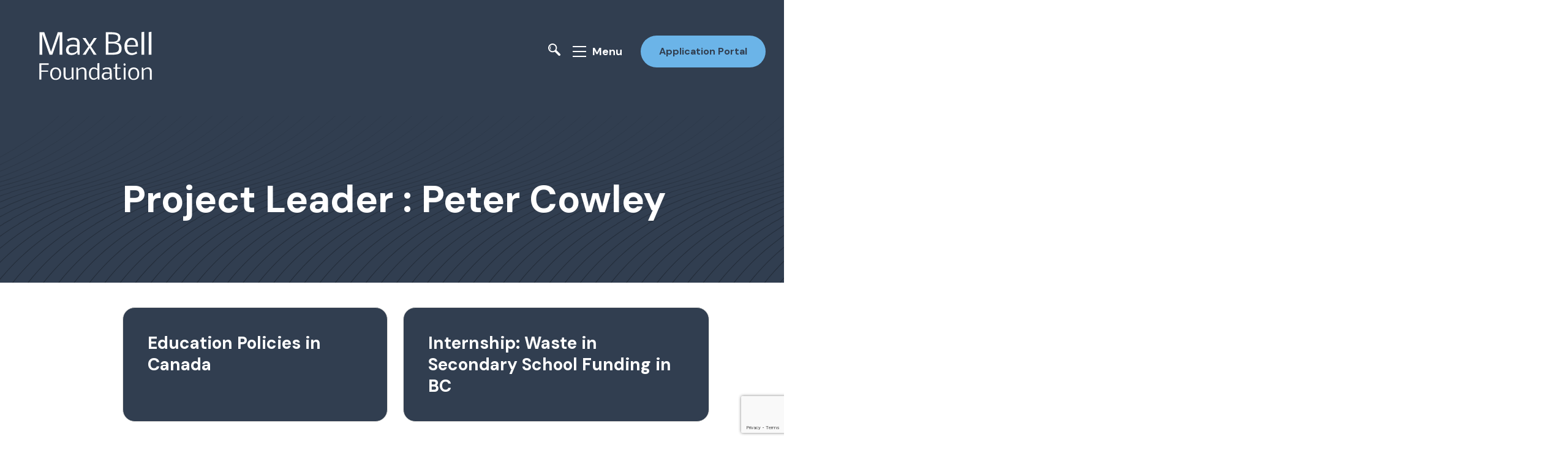

--- FILE ---
content_type: text/html; charset=UTF-8
request_url: https://www.maxbell.org/project_leader/peter-cowley/
body_size: 15505
content:

<!doctype html>
<html lang="en">
<head>
	<meta charset="utf-8">
	<meta name="viewport" content="width=device-width, initial-scale=1">

	<script src="https://maps.googleapis.com/maps/api/js?key=AIzaSyD3UOD6SwaR43D-5jIJBRxd7UTUXQdy3O0&v=weekly"></script>

	<title>Peter Cowley - Max Bell Foundation</title>

		<!-- All in One SEO 4.9.3 - aioseo.com -->
	<meta name="robots" content="max-image-preview:large" />
	<link rel="canonical" href="https://www.maxbell.org/project_leader/peter-cowley/" />
	<meta name="generator" content="All in One SEO (AIOSEO) 4.9.3" />
		<script type="application/ld+json" class="aioseo-schema">
			{"@context":"https:\/\/schema.org","@graph":[{"@type":"BreadcrumbList","@id":"https:\/\/www.maxbell.org\/project_leader\/peter-cowley\/#breadcrumblist","itemListElement":[{"@type":"ListItem","@id":"https:\/\/www.maxbell.org#listItem","position":1,"name":"Home","item":"https:\/\/www.maxbell.org","nextItem":{"@type":"ListItem","@id":"https:\/\/www.maxbell.org\/project_leader\/peter-cowley\/#listItem","name":"Peter Cowley"}},{"@type":"ListItem","@id":"https:\/\/www.maxbell.org\/project_leader\/peter-cowley\/#listItem","position":2,"name":"Peter Cowley","previousItem":{"@type":"ListItem","@id":"https:\/\/www.maxbell.org#listItem","name":"Home"}}]},{"@type":"CollectionPage","@id":"https:\/\/www.maxbell.org\/project_leader\/peter-cowley\/#collectionpage","url":"https:\/\/www.maxbell.org\/project_leader\/peter-cowley\/","name":"Peter Cowley - Max Bell Foundation","inLanguage":"en-US","isPartOf":{"@id":"https:\/\/www.maxbell.org\/#website"},"breadcrumb":{"@id":"https:\/\/www.maxbell.org\/project_leader\/peter-cowley\/#breadcrumblist"}},{"@type":"Organization","@id":"https:\/\/www.maxbell.org\/#organization","name":"Max Bell Foundation","description":"Max Bell Foundation reflects the spirit, vision and intent of its founder to improve Canadian society.","url":"https:\/\/www.maxbell.org\/","logo":{"@type":"ImageObject","url":"https:\/\/www.maxbell.org\/wp-content\/uploads\/2022\/02\/MBF_Logo50_Large.png","@id":"https:\/\/www.maxbell.org\/project_leader\/peter-cowley\/#organizationLogo","width":796,"height":634},"image":{"@id":"https:\/\/www.maxbell.org\/project_leader\/peter-cowley\/#organizationLogo"},"sameAs":["https:\/\/twitter.com\/MaxBellFdn","https:\/\/www.linkedin.com\/company\/max-bell-foundation\/"]},{"@type":"WebSite","@id":"https:\/\/www.maxbell.org\/#website","url":"https:\/\/www.maxbell.org\/","name":"Max Bell Foundation","description":"Max Bell Foundation reflects the spirit, vision and intent of its founder to improve Canadian society.","inLanguage":"en-US","publisher":{"@id":"https:\/\/www.maxbell.org\/#organization"}}]}
		</script>
		<!-- All in One SEO -->

<link rel='dns-prefetch' href='//www.google.com' />
<link rel='dns-prefetch' href='//www.googletagmanager.com' />
<link rel="alternate" type="application/rss+xml" title="Max Bell Foundation &raquo; Feed" href="https://www.maxbell.org/feed/" />
<link rel="alternate" type="application/rss+xml" title="Max Bell Foundation &raquo; Comments Feed" href="https://www.maxbell.org/comments/feed/" />
<link rel="alternate" type="application/rss+xml" title="Max Bell Foundation &raquo; Peter Cowley Project Leader Feed" href="https://www.maxbell.org/project_leader/peter-cowley/feed/" />
<style id='wp-img-auto-sizes-contain-inline-css'>
img:is([sizes=auto i],[sizes^="auto," i]){contain-intrinsic-size:3000px 1500px}
/*# sourceURL=wp-img-auto-sizes-contain-inline-css */
</style>
<style id='wp-emoji-styles-inline-css'>

	img.wp-smiley, img.emoji {
		display: inline !important;
		border: none !important;
		box-shadow: none !important;
		height: 1em !important;
		width: 1em !important;
		margin: 0 0.07em !important;
		vertical-align: -0.1em !important;
		background: none !important;
		padding: 0 !important;
	}
/*# sourceURL=wp-emoji-styles-inline-css */
</style>
<style id='wp-block-library-inline-css'>
:root{--wp-block-synced-color:#7a00df;--wp-block-synced-color--rgb:122,0,223;--wp-bound-block-color:var(--wp-block-synced-color);--wp-editor-canvas-background:#ddd;--wp-admin-theme-color:#007cba;--wp-admin-theme-color--rgb:0,124,186;--wp-admin-theme-color-darker-10:#006ba1;--wp-admin-theme-color-darker-10--rgb:0,107,160.5;--wp-admin-theme-color-darker-20:#005a87;--wp-admin-theme-color-darker-20--rgb:0,90,135;--wp-admin-border-width-focus:2px}@media (min-resolution:192dpi){:root{--wp-admin-border-width-focus:1.5px}}.wp-element-button{cursor:pointer}:root .has-very-light-gray-background-color{background-color:#eee}:root .has-very-dark-gray-background-color{background-color:#313131}:root .has-very-light-gray-color{color:#eee}:root .has-very-dark-gray-color{color:#313131}:root .has-vivid-green-cyan-to-vivid-cyan-blue-gradient-background{background:linear-gradient(135deg,#00d084,#0693e3)}:root .has-purple-crush-gradient-background{background:linear-gradient(135deg,#34e2e4,#4721fb 50%,#ab1dfe)}:root .has-hazy-dawn-gradient-background{background:linear-gradient(135deg,#faaca8,#dad0ec)}:root .has-subdued-olive-gradient-background{background:linear-gradient(135deg,#fafae1,#67a671)}:root .has-atomic-cream-gradient-background{background:linear-gradient(135deg,#fdd79a,#004a59)}:root .has-nightshade-gradient-background{background:linear-gradient(135deg,#330968,#31cdcf)}:root .has-midnight-gradient-background{background:linear-gradient(135deg,#020381,#2874fc)}:root{--wp--preset--font-size--normal:16px;--wp--preset--font-size--huge:42px}.has-regular-font-size{font-size:1em}.has-larger-font-size{font-size:2.625em}.has-normal-font-size{font-size:var(--wp--preset--font-size--normal)}.has-huge-font-size{font-size:var(--wp--preset--font-size--huge)}.has-text-align-center{text-align:center}.has-text-align-left{text-align:left}.has-text-align-right{text-align:right}.has-fit-text{white-space:nowrap!important}#end-resizable-editor-section{display:none}.aligncenter{clear:both}.items-justified-left{justify-content:flex-start}.items-justified-center{justify-content:center}.items-justified-right{justify-content:flex-end}.items-justified-space-between{justify-content:space-between}.screen-reader-text{border:0;clip-path:inset(50%);height:1px;margin:-1px;overflow:hidden;padding:0;position:absolute;width:1px;word-wrap:normal!important}.screen-reader-text:focus{background-color:#ddd;clip-path:none;color:#444;display:block;font-size:1em;height:auto;left:5px;line-height:normal;padding:15px 23px 14px;text-decoration:none;top:5px;width:auto;z-index:100000}html :where(.has-border-color){border-style:solid}html :where([style*=border-top-color]){border-top-style:solid}html :where([style*=border-right-color]){border-right-style:solid}html :where([style*=border-bottom-color]){border-bottom-style:solid}html :where([style*=border-left-color]){border-left-style:solid}html :where([style*=border-width]){border-style:solid}html :where([style*=border-top-width]){border-top-style:solid}html :where([style*=border-right-width]){border-right-style:solid}html :where([style*=border-bottom-width]){border-bottom-style:solid}html :where([style*=border-left-width]){border-left-style:solid}html :where(img[class*=wp-image-]){height:auto;max-width:100%}:where(figure){margin:0 0 1em}html :where(.is-position-sticky){--wp-admin--admin-bar--position-offset:var(--wp-admin--admin-bar--height,0px)}@media screen and (max-width:600px){html :where(.is-position-sticky){--wp-admin--admin-bar--position-offset:0px}}

/*# sourceURL=wp-block-library-inline-css */
</style><style id='global-styles-inline-css'>
:root{--wp--preset--aspect-ratio--square: 1;--wp--preset--aspect-ratio--4-3: 4/3;--wp--preset--aspect-ratio--3-4: 3/4;--wp--preset--aspect-ratio--3-2: 3/2;--wp--preset--aspect-ratio--2-3: 2/3;--wp--preset--aspect-ratio--16-9: 16/9;--wp--preset--aspect-ratio--9-16: 9/16;--wp--preset--color--black: #000000;--wp--preset--color--cyan-bluish-gray: #abb8c3;--wp--preset--color--white: #ffffff;--wp--preset--color--pale-pink: #f78da7;--wp--preset--color--vivid-red: #cf2e2e;--wp--preset--color--luminous-vivid-orange: #ff6900;--wp--preset--color--luminous-vivid-amber: #fcb900;--wp--preset--color--light-green-cyan: #7bdcb5;--wp--preset--color--vivid-green-cyan: #00d084;--wp--preset--color--pale-cyan-blue: #8ed1fc;--wp--preset--color--vivid-cyan-blue: #0693e3;--wp--preset--color--vivid-purple: #9b51e0;--wp--preset--gradient--vivid-cyan-blue-to-vivid-purple: linear-gradient(135deg,rgb(6,147,227) 0%,rgb(155,81,224) 100%);--wp--preset--gradient--light-green-cyan-to-vivid-green-cyan: linear-gradient(135deg,rgb(122,220,180) 0%,rgb(0,208,130) 100%);--wp--preset--gradient--luminous-vivid-amber-to-luminous-vivid-orange: linear-gradient(135deg,rgb(252,185,0) 0%,rgb(255,105,0) 100%);--wp--preset--gradient--luminous-vivid-orange-to-vivid-red: linear-gradient(135deg,rgb(255,105,0) 0%,rgb(207,46,46) 100%);--wp--preset--gradient--very-light-gray-to-cyan-bluish-gray: linear-gradient(135deg,rgb(238,238,238) 0%,rgb(169,184,195) 100%);--wp--preset--gradient--cool-to-warm-spectrum: linear-gradient(135deg,rgb(74,234,220) 0%,rgb(151,120,209) 20%,rgb(207,42,186) 40%,rgb(238,44,130) 60%,rgb(251,105,98) 80%,rgb(254,248,76) 100%);--wp--preset--gradient--blush-light-purple: linear-gradient(135deg,rgb(255,206,236) 0%,rgb(152,150,240) 100%);--wp--preset--gradient--blush-bordeaux: linear-gradient(135deg,rgb(254,205,165) 0%,rgb(254,45,45) 50%,rgb(107,0,62) 100%);--wp--preset--gradient--luminous-dusk: linear-gradient(135deg,rgb(255,203,112) 0%,rgb(199,81,192) 50%,rgb(65,88,208) 100%);--wp--preset--gradient--pale-ocean: linear-gradient(135deg,rgb(255,245,203) 0%,rgb(182,227,212) 50%,rgb(51,167,181) 100%);--wp--preset--gradient--electric-grass: linear-gradient(135deg,rgb(202,248,128) 0%,rgb(113,206,126) 100%);--wp--preset--gradient--midnight: linear-gradient(135deg,rgb(2,3,129) 0%,rgb(40,116,252) 100%);--wp--preset--font-size--small: 13px;--wp--preset--font-size--medium: 20px;--wp--preset--font-size--large: 36px;--wp--preset--font-size--x-large: 42px;--wp--preset--spacing--20: 0.44rem;--wp--preset--spacing--30: 0.67rem;--wp--preset--spacing--40: 1rem;--wp--preset--spacing--50: 1.5rem;--wp--preset--spacing--60: 2.25rem;--wp--preset--spacing--70: 3.38rem;--wp--preset--spacing--80: 5.06rem;--wp--preset--shadow--natural: 6px 6px 9px rgba(0, 0, 0, 0.2);--wp--preset--shadow--deep: 12px 12px 50px rgba(0, 0, 0, 0.4);--wp--preset--shadow--sharp: 6px 6px 0px rgba(0, 0, 0, 0.2);--wp--preset--shadow--outlined: 6px 6px 0px -3px rgb(255, 255, 255), 6px 6px rgb(0, 0, 0);--wp--preset--shadow--crisp: 6px 6px 0px rgb(0, 0, 0);}:where(.is-layout-flex){gap: 0.5em;}:where(.is-layout-grid){gap: 0.5em;}body .is-layout-flex{display: flex;}.is-layout-flex{flex-wrap: wrap;align-items: center;}.is-layout-flex > :is(*, div){margin: 0;}body .is-layout-grid{display: grid;}.is-layout-grid > :is(*, div){margin: 0;}:where(.wp-block-columns.is-layout-flex){gap: 2em;}:where(.wp-block-columns.is-layout-grid){gap: 2em;}:where(.wp-block-post-template.is-layout-flex){gap: 1.25em;}:where(.wp-block-post-template.is-layout-grid){gap: 1.25em;}.has-black-color{color: var(--wp--preset--color--black) !important;}.has-cyan-bluish-gray-color{color: var(--wp--preset--color--cyan-bluish-gray) !important;}.has-white-color{color: var(--wp--preset--color--white) !important;}.has-pale-pink-color{color: var(--wp--preset--color--pale-pink) !important;}.has-vivid-red-color{color: var(--wp--preset--color--vivid-red) !important;}.has-luminous-vivid-orange-color{color: var(--wp--preset--color--luminous-vivid-orange) !important;}.has-luminous-vivid-amber-color{color: var(--wp--preset--color--luminous-vivid-amber) !important;}.has-light-green-cyan-color{color: var(--wp--preset--color--light-green-cyan) !important;}.has-vivid-green-cyan-color{color: var(--wp--preset--color--vivid-green-cyan) !important;}.has-pale-cyan-blue-color{color: var(--wp--preset--color--pale-cyan-blue) !important;}.has-vivid-cyan-blue-color{color: var(--wp--preset--color--vivid-cyan-blue) !important;}.has-vivid-purple-color{color: var(--wp--preset--color--vivid-purple) !important;}.has-black-background-color{background-color: var(--wp--preset--color--black) !important;}.has-cyan-bluish-gray-background-color{background-color: var(--wp--preset--color--cyan-bluish-gray) !important;}.has-white-background-color{background-color: var(--wp--preset--color--white) !important;}.has-pale-pink-background-color{background-color: var(--wp--preset--color--pale-pink) !important;}.has-vivid-red-background-color{background-color: var(--wp--preset--color--vivid-red) !important;}.has-luminous-vivid-orange-background-color{background-color: var(--wp--preset--color--luminous-vivid-orange) !important;}.has-luminous-vivid-amber-background-color{background-color: var(--wp--preset--color--luminous-vivid-amber) !important;}.has-light-green-cyan-background-color{background-color: var(--wp--preset--color--light-green-cyan) !important;}.has-vivid-green-cyan-background-color{background-color: var(--wp--preset--color--vivid-green-cyan) !important;}.has-pale-cyan-blue-background-color{background-color: var(--wp--preset--color--pale-cyan-blue) !important;}.has-vivid-cyan-blue-background-color{background-color: var(--wp--preset--color--vivid-cyan-blue) !important;}.has-vivid-purple-background-color{background-color: var(--wp--preset--color--vivid-purple) !important;}.has-black-border-color{border-color: var(--wp--preset--color--black) !important;}.has-cyan-bluish-gray-border-color{border-color: var(--wp--preset--color--cyan-bluish-gray) !important;}.has-white-border-color{border-color: var(--wp--preset--color--white) !important;}.has-pale-pink-border-color{border-color: var(--wp--preset--color--pale-pink) !important;}.has-vivid-red-border-color{border-color: var(--wp--preset--color--vivid-red) !important;}.has-luminous-vivid-orange-border-color{border-color: var(--wp--preset--color--luminous-vivid-orange) !important;}.has-luminous-vivid-amber-border-color{border-color: var(--wp--preset--color--luminous-vivid-amber) !important;}.has-light-green-cyan-border-color{border-color: var(--wp--preset--color--light-green-cyan) !important;}.has-vivid-green-cyan-border-color{border-color: var(--wp--preset--color--vivid-green-cyan) !important;}.has-pale-cyan-blue-border-color{border-color: var(--wp--preset--color--pale-cyan-blue) !important;}.has-vivid-cyan-blue-border-color{border-color: var(--wp--preset--color--vivid-cyan-blue) !important;}.has-vivid-purple-border-color{border-color: var(--wp--preset--color--vivid-purple) !important;}.has-vivid-cyan-blue-to-vivid-purple-gradient-background{background: var(--wp--preset--gradient--vivid-cyan-blue-to-vivid-purple) !important;}.has-light-green-cyan-to-vivid-green-cyan-gradient-background{background: var(--wp--preset--gradient--light-green-cyan-to-vivid-green-cyan) !important;}.has-luminous-vivid-amber-to-luminous-vivid-orange-gradient-background{background: var(--wp--preset--gradient--luminous-vivid-amber-to-luminous-vivid-orange) !important;}.has-luminous-vivid-orange-to-vivid-red-gradient-background{background: var(--wp--preset--gradient--luminous-vivid-orange-to-vivid-red) !important;}.has-very-light-gray-to-cyan-bluish-gray-gradient-background{background: var(--wp--preset--gradient--very-light-gray-to-cyan-bluish-gray) !important;}.has-cool-to-warm-spectrum-gradient-background{background: var(--wp--preset--gradient--cool-to-warm-spectrum) !important;}.has-blush-light-purple-gradient-background{background: var(--wp--preset--gradient--blush-light-purple) !important;}.has-blush-bordeaux-gradient-background{background: var(--wp--preset--gradient--blush-bordeaux) !important;}.has-luminous-dusk-gradient-background{background: var(--wp--preset--gradient--luminous-dusk) !important;}.has-pale-ocean-gradient-background{background: var(--wp--preset--gradient--pale-ocean) !important;}.has-electric-grass-gradient-background{background: var(--wp--preset--gradient--electric-grass) !important;}.has-midnight-gradient-background{background: var(--wp--preset--gradient--midnight) !important;}.has-small-font-size{font-size: var(--wp--preset--font-size--small) !important;}.has-medium-font-size{font-size: var(--wp--preset--font-size--medium) !important;}.has-large-font-size{font-size: var(--wp--preset--font-size--large) !important;}.has-x-large-font-size{font-size: var(--wp--preset--font-size--x-large) !important;}
/*# sourceURL=global-styles-inline-css */
</style>

<style id='classic-theme-styles-inline-css'>
/*! This file is auto-generated */
.wp-block-button__link{color:#fff;background-color:#32373c;border-radius:9999px;box-shadow:none;text-decoration:none;padding:calc(.667em + 2px) calc(1.333em + 2px);font-size:1.125em}.wp-block-file__button{background:#32373c;color:#fff;text-decoration:none}
/*# sourceURL=/wp-includes/css/classic-themes.min.css */
</style>
<link rel='stylesheet' id='theme-styles-css' href='https://www.maxbell.org/wp-content/themes/max-bell/style.css?ver=02022022' media='all' />
<script src="https://www.maxbell.org/wp-includes/js/jquery/jquery.min.js?ver=3.7.1" id="jquery-core-js"></script>
<script src="https://www.maxbell.org/wp-includes/js/jquery/jquery-migrate.min.js?ver=3.4.1" id="jquery-migrate-js"></script>

<!-- Google tag (gtag.js) snippet added by Site Kit -->
<!-- Google Analytics snippet added by Site Kit -->
<script src="https://www.googletagmanager.com/gtag/js?id=GT-55B966P" id="google_gtagjs-js" async></script>
<script id="google_gtagjs-js-after">
window.dataLayer = window.dataLayer || [];function gtag(){dataLayer.push(arguments);}
gtag("set","linker",{"domains":["www.maxbell.org"]});
gtag("js", new Date());
gtag("set", "developer_id.dZTNiMT", true);
gtag("config", "GT-55B966P");
//# sourceURL=google_gtagjs-js-after
</script>
<link rel="https://api.w.org/" href="https://www.maxbell.org/wp-json/" /><link rel="alternate" title="JSON" type="application/json" href="https://www.maxbell.org/wp-json/wp/v2/project_leader/693" /><link rel="EditURI" type="application/rsd+xml" title="RSD" href="https://www.maxbell.org/xmlrpc.php?rsd" />
<meta name="generator" content="WordPress 6.9" />
<meta name="generator" content="Site Kit by Google 1.170.0" /><link rel="icon" href="https://www.maxbell.org/wp-content/uploads/2022/02/cropped-MB_Favicon-32x32.png" sizes="32x32" />
<link rel="icon" href="https://www.maxbell.org/wp-content/uploads/2022/02/cropped-MB_Favicon-192x192.png" sizes="192x192" />
<link rel="apple-touch-icon" href="https://www.maxbell.org/wp-content/uploads/2022/02/cropped-MB_Favicon-180x180.png" />
<meta name="msapplication-TileImage" content="https://www.maxbell.org/wp-content/uploads/2022/02/cropped-MB_Favicon-270x270.png" />
		<style id="wp-custom-css">
			.home-programs__programs svg#Layer_1 g {
	display:none;
}

.home-second-enticer {
	display: none;
}

.gform_heading {
	margin-bottom: 30px;
}

body .gform_wrapper .gform_footer input[type=submit] {
	background: #6bb4e8;
  color:#313e50;
	text-align: center;
  border-radius: 3rem;
  padding: 1.4rem 3rem;
  font-size: 1.6rem;
  font-weight: 700;
  display:inline-block;
}


body .gform_wrapper .gform_footer input[type=submit]:hover {
	background-color: #e8e46b;
	transition:.4s

}

/*--- Filebird Styles ---*/
.fbdl-grid-detail, a.fbdl-title {
	font-weight: 600 !important;
}

.fbdl-grid-item {
	padding: 20px !important;
}		</style>
		</head>

<body class="archive-page ">
		<a class="skip-link screen-reader-text" href="#primary">Skip to Content</a>

	<header class="site-header has-logo site-header--not-home">

		<a href="https://www.maxbell.org" class="site-header__logo">
							<span class="image">
										<svg version="1.1" alt="Max Bell Foundation Logo" id="Layer_1" xmlns="http://www.w3.org/2000/svg" xmlns:xlink="http://www.w3.org/1999/xlink" x="0px" y="0px"
	 viewBox="0 0 252 144" style="enable-background:new 0 0 252 144;" xml:space="preserve">
						<style type="text/css">
							.st0{fill:#FFFFFF;}
						</style>
						<g>
							<path class="st0" d="M39.2,35.6v34.2h-4.5v-37h7.9l11.1,32.1l11.1-32.1h7.6v37h-4.5V35.6l-12,34.2h-4.6L39.2,35.6z"/>
							<path class="st0" d="M90.3,45.1c-0.7,0-1.4,0.1-2.2,0.2c-0.8,0.1-1.5,0.3-2.3,0.6s-1.5,0.5-2.2,0.9s-1.4,0.8-1.9,1.2L80,44.8
								c0.9-0.5,1.7-0.9,2.5-1.3s1.5-0.7,2.3-0.9s1.6-0.4,2.5-0.6s1.8-0.2,2.9-0.2c2.4,0,4.2,0.3,5.7,0.8c1.4,0.5,2.5,1.3,3.2,2.4
								c0.7,1.1,1.2,2.5,1.5,4.1s0.3,3.7,0.3,6v14.6h-3.3L97,65.6c-1.2,1.6-2.5,2.8-4.1,3.5c-1.6,0.7-3.4,1.1-5.4,1.1
								c-1.4,0-2.7-0.2-3.8-0.5s-2.1-0.9-2.9-1.6s-1.4-1.6-1.8-2.7c-0.4-1.1-0.6-2.3-0.6-3.7c0-1.4,0.3-2.6,0.8-3.7c0.5-1.1,1.2-2,2.1-2.7
								s1.9-1.3,3-1.7s2.4-0.6,3.7-0.6c1.3,0,2.5,0.1,3.5,0.2s2,0.2,2.7,0.4c0.8,0.1,1.3,0.3,1.8,0.4l0.6,0.1c0-1.6,0-2.9-0.1-4.1
								c-0.1-1.1-0.3-2.1-0.7-2.8c-0.4-0.7-1-1.2-1.9-1.6C93.1,45.3,91.8,45.1,90.3,45.1z M88.6,67c1.4,0,2.8-0.3,4.1-0.9s2.6-1.5,3.8-2.7
								v-7c-0.7-0.1-1.3-0.2-1.9-0.2c-0.5-0.1-1.1-0.1-1.8-0.2c-0.6-0.1-1.2-0.1-1.8-0.1c-1.1,0-2.2,0.1-3.2,0.2s-1.9,0.4-2.6,0.8
								c-0.8,0.4-1.3,1-1.8,1.7c-0.4,0.7-0.7,1.7-0.7,2.9c0,1.1,0.1,2,0.4,2.7c0.3,0.7,0.7,1.3,1.2,1.7c0.5,0.4,1.1,0.7,1.8,0.9
								C87,66.9,87.8,67,88.6,67z"/>
							<path class="st0" d="M110.7,69.8h-5l9.6-13.7l-9.7-13.7h5.1l6.6,10.9l6.8-10.9h4.9l-9.5,13.7l9.3,13.7H124l-6.6-11.2L110.7,69.8z"
								/>
							<path class="st0" d="M152.1,32.8c1,0,2,0,3.2,0.1c1.2,0,2.3,0.1,3.5,0.3c1.2,0.2,2.3,0.4,3.4,0.8c1.1,0.4,2.1,0.9,2.9,1.5
								c0.8,0.6,1.5,1.4,2,2.3c0.5,0.9,0.8,2.1,0.8,3.4c0,1.7-0.2,3-0.5,4c-0.4,1-0.9,1.8-1.5,2.4c-0.7,0.6-1.5,1-2.4,1.3s-2,0.5-3.1,0.7
								c0.7,0.1,1.3,0.2,2.1,0.3s1.4,0.3,2.1,0.6s1.4,0.7,2,1.1c0.6,0.5,1.2,1.1,1.7,1.8s0.9,1.6,1.2,2.7s0.4,2.3,0.4,3.7
								c0,1.5-0.2,2.8-0.5,3.8s-0.9,2-1.5,2.7s-1.5,1.3-2.4,1.8s-2.1,0.8-3.3,1s-2.6,0.4-4,0.5s-3,0.1-4.6,0.1h-9.8v-37H152.1z
								 M148.2,48.4h6.1c1.9,0,3.5-0.1,4.8-0.4s2.3-0.7,3-1.2c0.7-0.6,1.3-1.3,1.6-2.2c0.3-0.9,0.4-2,0.4-3.2c0-0.9-0.2-1.8-0.6-2.4
								c-0.4-0.7-1.1-1.2-2.1-1.6c-0.9-0.4-2.2-0.7-3.7-0.9c-1.5-0.2-3.4-0.3-5.5-0.3h-4V48.4z M153.5,66.4c2.3,0,4.2-0.1,5.8-0.4
								s2.8-0.7,3.7-1.3s1.6-1.4,2-2.3s0.6-2,0.6-3.3c0-1.5-0.2-2.7-0.7-3.7s-1.1-1.8-2.1-2.4s-2.1-1-3.5-1.3s-3.1-0.4-5-0.4h-6.2v15.1
								H153.5z"/>
							<path class="st0" d="M195.6,67.4c-0.6,0.5-1.3,0.9-2.1,1.2s-1.6,0.6-2.4,0.9s-1.6,0.4-2.4,0.6c-0.8,0.1-1.4,0.2-1.9,0.2
								c-2.1,0-3.9-0.3-5.4-1s-2.8-1.7-3.8-2.9s-1.8-2.7-2.3-4.4s-0.8-3.6-0.8-5.7c0-1.9,0.2-3.7,0.7-5.4s1.2-3.3,2.2-4.6s2.2-2.4,3.6-3.2
								s3.1-1.2,5-1.2c1.8,0,3.3,0.3,4.6,0.8s2.5,1.3,3.4,2.3s1.6,2.3,2.1,3.7s0.7,3.1,0.7,5c0,0.5,0,1,0,1.4c0,0.5-0.1,0.9-0.1,1.3h-17.7
								c0,2,0.2,3.6,0.6,4.9s0.9,2.4,1.6,3.3s1.6,1.4,2.6,1.8s2.2,0.6,3.4,0.6c0.7,0,1.4-0.1,2-0.2s1.2-0.3,1.8-0.5
								c0.6-0.2,1.1-0.5,1.6-0.9c0.5-0.3,1.1-0.7,1.6-1.2L195.6,67.4z M193,53c0-1.2-0.2-2.4-0.5-3.3s-0.8-1.8-1.3-2.5s-1.2-1.2-2-1.5
								s-1.6-0.5-2.5-0.5c-1.2,0-2.3,0.2-3.2,0.7s-1.7,1.1-2.3,1.9s-1.1,1.7-1.5,2.8s-0.6,2.2-0.7,3.4H193V53z"/>
							<path class="st0" d="M207.1,69.8h-4.5v-37l4.5-0.8V69.8z"/>
							<path class="st0" d="M219,69.8h-4.5v-37l4.5-0.8V69.8z"/>
						</g>
						<g>
							<path class="st0" d="M37.7,110.6h-3.3V83.9h15.5v2.4H37.7v9.4h11.2v1.9H37.7V110.6z"/>
							<path class="st0" d="M70.4,100.9c0,0.8-0.1,1.6-0.2,2.4c-0.1,0.8-0.3,1.6-0.6,2.4c-0.3,0.8-0.6,1.5-1.1,2.1c-0.4,0.7-1,1.2-1.7,1.7
								c-0.7,0.5-1.4,0.9-2.4,1.2c-0.9,0.3-2,0.4-3.1,0.4c-1.2,0-2.2-0.1-3.1-0.4c-0.9-0.3-1.7-0.7-2.3-1.2c-0.7-0.5-1.2-1.1-1.7-1.7
								c-0.4-0.7-0.8-1.4-1.1-2.1c-0.3-0.8-0.5-1.6-0.6-2.4s-0.2-1.6-0.2-2.4c0-0.8,0.1-1.6,0.2-2.4c0.1-0.8,0.3-1.6,0.6-2.4
								c0.3-0.8,0.6-1.5,1.1-2.1c0.4-0.7,1-1.2,1.7-1.7s1.4-0.9,2.3-1.2c0.9-0.3,1.9-0.4,3.1-0.4c1.2,0,2.2,0.1,3.1,0.4
								c0.9,0.3,1.7,0.7,2.4,1.2c0.7,0.5,1.2,1.1,1.7,1.7c0.4,0.7,0.8,1.4,1.1,2.1c0.3,0.8,0.5,1.5,0.6,2.4
								C70.4,99.3,70.4,100.1,70.4,100.9z M61.5,109c0.8,0,1.5-0.1,2.1-0.3c0.6-0.2,1.1-0.5,1.6-0.9c0.4-0.4,0.8-0.9,1.1-1.4
								c0.3-0.5,0.5-1.1,0.7-1.7c0.2-0.6,0.3-1.2,0.4-1.8c0.1-0.6,0.1-1.2,0.1-1.8s0-1.2-0.1-1.8c-0.1-0.6-0.2-1.2-0.4-1.8
								c-0.2-0.6-0.4-1.2-0.7-1.7c-0.3-0.5-0.6-1-1.1-1.4c-0.4-0.4-1-0.7-1.6-0.9S62.3,93,61.5,93c-0.8,0-1.5,0.1-2.1,0.4
								c-0.6,0.2-1.1,0.6-1.6,1s-0.8,0.9-1.1,1.4c-0.3,0.5-0.5,1.1-0.7,1.7s-0.3,1.2-0.4,1.8c-0.1,0.6-0.1,1.2-0.1,1.8
								c0,0.6,0,1.2,0.1,1.8c0.1,0.6,0.2,1.2,0.4,1.8s0.4,1.2,0.7,1.7s0.6,1,1.1,1.4c0.4,0.4,1,0.7,1.6,1C60,108.9,60.7,109,61.5,109z"/>
							<path class="st0" d="M77.6,103.1c0,1,0.1,1.8,0.3,2.5c0.2,0.7,0.4,1.3,0.8,1.7s0.7,0.8,1.2,1s1,0.3,1.7,0.3c0.5,0,1,0,1.5-0.1
								s1-0.2,1.5-0.5c0.5-0.2,1-0.5,1.5-0.8c0.5-0.3,1-0.7,1.5-1.2V90.8h3.2v19.7h-2.4l-0.5-3c-0.3,0.3-0.7,0.7-1.1,1.1
								c-0.4,0.4-0.9,0.7-1.4,1.1c-0.5,0.3-1.1,0.6-1.8,0.8c-0.6,0.2-1.3,0.3-2.1,0.3c-1.1,0-2.1-0.1-3-0.4c-0.9-0.3-1.6-0.8-2.2-1.4
								c-0.6-0.6-1.1-1.4-1.4-2.4c-0.3-1-0.5-2.2-0.5-3.6V90.8h3.2V103.1z"/>
							<path class="st0" d="M98.3,94c0.3-0.4,0.8-0.8,1.4-1.2c0.6-0.4,1.2-0.8,1.8-1.1c0.7-0.3,1.4-0.6,2.1-0.8c0.7-0.2,1.4-0.3,2.1-0.3
								c1.2,0,2.2,0.2,3,0.5c0.8,0.4,1.5,0.9,2,1.5c0.5,0.7,0.9,1.5,1.1,2.5c0.2,1,0.3,2.1,0.3,3.3v12.3h-3.2V98.3c0-0.9-0.1-1.6-0.2-2.3
								c-0.1-0.7-0.4-1.3-0.7-1.7c-0.3-0.5-0.7-0.8-1.2-1.1c-0.5-0.3-1.1-0.4-1.8-0.4c-0.5,0-1.1,0.1-1.8,0.3c-0.6,0.2-1.3,0.5-1.9,0.8
								c-0.6,0.3-1.1,0.6-1.6,1c-0.5,0.3-0.9,0.6-1.1,0.9v14.8h-3.2V90.8h2.4L98.3,94z"/>
							<path class="st0" d="M123.7,90.5c1.3,0,2.5,0.2,3.5,0.6c1.1,0.4,2,1.1,2.9,2.1v-9.3l3.2-0.6v27.2h-2.4l-0.5-3
								c-0.4,0.5-0.8,0.9-1.3,1.3c-0.5,0.4-1,0.8-1.5,1.1c-0.5,0.3-1.1,0.5-1.7,0.7c-0.6,0.2-1.2,0.3-1.8,0.3c-1.3,0-2.5-0.2-3.5-0.7
								c-1-0.5-1.8-1.2-2.5-2.1s-1.2-2-1.5-3.3s-0.5-2.8-0.5-4.4c0-1.3,0.2-2.6,0.5-3.8c0.4-1.2,0.9-2.2,1.5-3.1c0.7-0.9,1.5-1.6,2.4-2.1
								C121.5,90.8,122.6,90.5,123.7,90.5z M119.2,100.7c0,1.5,0.1,2.8,0.4,3.8s0.6,1.8,1.1,2.4s1,1,1.6,1.3s1.3,0.4,2,0.4
								c0.5,0,1-0.1,1.5-0.2c0.5-0.1,1-0.3,1.5-0.5c0.5-0.2,1-0.5,1.5-0.8c0.5-0.3,0.9-0.7,1.3-1.2V95.3c-0.5-0.3-0.9-0.7-1.4-1
								c-0.5-0.3-1-0.6-1.4-0.8s-1-0.4-1.5-0.5s-1-0.2-1.6-0.2c-1,0-1.7,0.2-2.4,0.6c-0.6,0.4-1.1,1-1.5,1.7c-0.4,0.7-0.6,1.6-0.8,2.5
								S119.2,99.6,119.2,100.7z"/>
							<path class="st0" d="M146,92.8c-0.5,0-1,0-1.6,0.1c-0.6,0.1-1.1,0.2-1.7,0.4c-0.5,0.2-1.1,0.4-1.6,0.6c-0.5,0.3-1,0.5-1.4,0.9
								l-1.1-2.2c0.6-0.3,1.2-0.7,1.8-0.9c0.6-0.3,1.1-0.5,1.7-0.7c0.6-0.2,1.2-0.3,1.8-0.4c0.6-0.1,1.3-0.1,2.1-0.1
								c1.7,0,3.1,0.2,4.1,0.6c1,0.4,1.8,0.9,2.3,1.7c0.5,0.8,0.9,1.8,1,3c0.2,1.2,0.2,2.6,0.2,4.3v10.5h-2.4l-0.5-3c-0.8,1.2-1.8,2-3,2.5
								c-1.1,0.5-2.4,0.8-3.9,0.8c-1,0-1.9-0.1-2.7-0.4c-0.8-0.3-1.5-0.6-2.1-1.2c-0.6-0.5-1-1.1-1.3-1.9c-0.3-0.8-0.5-1.7-0.5-2.7
								c0-1,0.2-1.9,0.6-2.6c0.4-0.8,0.9-1.4,1.5-2c0.6-0.5,1.4-1,2.2-1.2c0.8-0.3,1.7-0.4,2.6-0.4c0.9,0,1.8,0,2.5,0.1s1.4,0.2,2,0.3
								c0.5,0.1,1,0.2,1.3,0.3l0.4,0.1c0-1.1,0-2.1-0.1-2.9s-0.2-1.5-0.5-2c-0.3-0.5-0.7-0.9-1.3-1.1C148,92.9,147.1,92.8,146,92.8z
								 M144.8,108.6c1,0,2-0.2,2.9-0.7c0.9-0.4,1.8-1.1,2.8-1.9v-5c-0.5-0.1-0.9-0.1-1.4-0.2c-0.4,0-0.8-0.1-1.3-0.1
								c-0.5,0-0.9-0.1-1.3-0.1c-0.8,0-1.6,0-2.3,0.1c-0.7,0.1-1.4,0.3-1.9,0.5s-1,0.7-1.3,1.2c-0.3,0.5-0.5,1.2-0.5,2.1
								c0,0.8,0.1,1.4,0.3,1.9s0.5,0.9,0.9,1.2s0.8,0.5,1.3,0.6S144.2,108.6,144.8,108.6z"/>
							<path class="st0" d="M164.1,110.9c-1,0-1.8-0.2-2.4-0.5c-0.6-0.3-1.1-0.8-1.4-1.5c-0.3-0.6-0.5-1.5-0.6-2.4c-0.1-1-0.2-2.1-0.2-3.3
								V92.6h-3.1v-1.7h3.1l0.4-6.1l2.7-0.8v6.9h5.6v1.7h-5.6v13c0,0.6,0,1.1,0.1,1.5c0.1,0.4,0.2,0.7,0.3,0.9c0.1,0.2,0.3,0.4,0.6,0.5
								c0.2,0.1,0.5,0.1,0.9,0.1c0.4,0,0.9-0.1,1.4-0.3c0.5-0.2,1.3-0.6,2.2-1.1l1.1,2.1c-1,0.6-1.9,1-2.8,1.3
								C165.8,110.8,164.9,110.9,164.1,110.9z"/>
							<path class="st0" d="M173,85.9c0-0.3,0-0.5,0.1-0.8s0.2-0.4,0.4-0.6c0.2-0.2,0.4-0.3,0.6-0.4c0.2-0.1,0.5-0.2,0.7-0.2
								c0.2,0,0.4,0.1,0.6,0.2c0.2,0.1,0.4,0.3,0.5,0.4c0.1,0.2,0.2,0.4,0.3,0.6c0.1,0.2,0.1,0.5,0.1,0.7c0,0.3,0,0.5,0,0.8
								s-0.1,0.4-0.2,0.6c-0.2,0.2-0.4,0.3-0.6,0.4c-0.2,0.1-0.5,0.2-0.7,0.2c-0.3,0-0.5-0.1-0.7-0.2c-0.2-0.1-0.4-0.3-0.6-0.4
								s-0.3-0.4-0.4-0.6C173.1,86.4,173,86.2,173,85.9z M173.3,110.6V90.8h3.1v19.7H173.3z"/>
							<path class="st0" d="M198.9,100.9c0,0.8-0.1,1.6-0.2,2.4c-0.1,0.8-0.3,1.6-0.6,2.4c-0.3,0.8-0.6,1.5-1.1,2.1
								c-0.4,0.7-1,1.2-1.7,1.7c-0.7,0.5-1.4,0.9-2.4,1.2s-2,0.4-3.1,0.4c-1.2,0-2.2-0.1-3.1-0.4c-0.9-0.3-1.7-0.7-2.3-1.2
								c-0.7-0.5-1.2-1.1-1.7-1.7c-0.4-0.7-0.8-1.4-1.1-2.1c-0.3-0.8-0.5-1.6-0.6-2.4s-0.2-1.6-0.2-2.4c0-0.8,0.1-1.6,0.2-2.4
								c0.1-0.8,0.3-1.6,0.6-2.4c0.3-0.8,0.6-1.5,1.1-2.1c0.4-0.7,1-1.2,1.7-1.7s1.4-0.9,2.3-1.2c0.9-0.3,1.9-0.4,3.1-0.4
								c1.2,0,2.2,0.1,3.1,0.4c0.9,0.3,1.7,0.7,2.4,1.2c0.7,0.5,1.2,1.1,1.7,1.7c0.4,0.7,0.8,1.4,1.1,2.1c0.3,0.8,0.5,1.5,0.6,2.4
								C198.8,99.3,198.9,100.1,198.9,100.9z M189.9,109c0.8,0,1.5-0.1,2.1-0.3c0.6-0.2,1.1-0.5,1.6-0.9c0.4-0.4,0.8-0.9,1.1-1.4
								c0.3-0.5,0.5-1.1,0.7-1.7s0.3-1.2,0.4-1.8s0.1-1.2,0.1-1.8s0-1.2-0.1-1.8s-0.2-1.2-0.4-1.8s-0.4-1.2-0.7-1.7
								c-0.3-0.5-0.6-1-1.1-1.4c-0.4-0.4-1-0.7-1.6-0.9c-0.6-0.2-1.3-0.3-2.1-0.3c-0.8,0-1.5,0.1-2.1,0.4c-0.6,0.2-1.1,0.6-1.6,1
								s-0.8,0.9-1.1,1.4c-0.3,0.5-0.5,1.1-0.7,1.7s-0.3,1.2-0.4,1.8s-0.1,1.2-0.1,1.8c0,0.6,0,1.2,0.1,1.8s0.2,1.2,0.4,1.8
								s0.4,1.2,0.7,1.7c0.3,0.5,0.6,1,1.1,1.4c0.4,0.4,1,0.7,1.6,1C188.4,108.9,189.1,109,189.9,109z"/>
							<path class="st0" d="M205.8,94c0.3-0.4,0.8-0.8,1.4-1.2c0.6-0.4,1.2-0.8,1.8-1.1c0.7-0.3,1.4-0.6,2.1-0.8c0.7-0.2,1.4-0.3,2.1-0.3
								c1.2,0,2.2,0.2,3,0.5c0.8,0.4,1.5,0.9,2,1.5c0.5,0.7,0.9,1.5,1.1,2.5c0.2,1,0.3,2.1,0.3,3.3v12.3h-3.2V98.3c0-0.9-0.1-1.6-0.2-2.3
								c-0.1-0.7-0.4-1.3-0.7-1.7c-0.3-0.5-0.7-0.8-1.2-1.1c-0.5-0.3-1.1-0.4-1.8-0.4c-0.5,0-1.1,0.1-1.8,0.3c-0.6,0.2-1.3,0.5-1.9,0.8
								c-0.6,0.3-1.1,0.6-1.6,1c-0.5,0.3-0.9,0.6-1.1,0.9v14.8H203V90.8h2.4L205.8,94z"/>
						</g>
					</svg>
				</span>
						<!-- <span class="text">Max Bell Foundation</span> -->
			<svg class="type-logo" viewBox="0 0 143.29 12.1"><g fill="#fff"><path d="M1.42 1.14v10.68H0V.26h2.47L6 10.3 9.42.26h2.37v11.56h-1.42V1.14L6.61 11.82H5.18zM17.38 4.11a4.2 4.2 0 0 0-.69.06 4.69 4.69 0 0 0-.72.17 6.65 6.65 0 0 0-.69.28 3.06 3.06 0 0 0-.6.38l-.5-1c.28-.15.54-.29.78-.4a5 5 0 0 1 .73-.29 4.68 4.68 0 0 1 .78-.18 6.31 6.31 0 0 1 .91-.05 5.31 5.31 0 0 1 1.77.24 2.07 2.07 0 0 1 1 .74 3 3 0 0 1 .45 1.29 14.37 14.37 0 0 1 .11 1.87v4.57h-1l-.2-1.3a3.36 3.36 0 0 1-1.29 1.1 4.22 4.22 0 0 1-2.87.18 2.43 2.43 0 0 1-.91-.5 2.32 2.32 0 0 1-.57-.83 3.2 3.2 0 0 1-.2-1.16 2.58 2.58 0 0 1 .24-1.14 2.54 2.54 0 0 1 .65-.86 3.05 3.05 0 0 1 .95-.54 3.59 3.59 0 0 1 1.14-.19 9.23 9.23 0 0 1 1.1.06c.33 0 .61.07.85.11l.56.11h.19V5.55a1.92 1.92 0 0 0-.22-.87 1.05 1.05 0 0 0-.58-.49 3 3 0 0 0-1.17-.08zM16.87 11a2.91 2.91 0 0 0 1.27-.28 4.86 4.86 0 0 0 1.2-.84V7.65l-.61-.07h-2.1a2.52 2.52 0 0 0-.83.24 1.4 1.4 0 0 0-.55.53 1.74 1.74 0 0 0-.21.92 2.47 2.47 0 0 0 .13.84 1.4 1.4 0 0 0 .37.53 1.37 1.37 0 0 0 .58.28 3.38 3.38 0 0 0 .75.08zM23.76 11.82h-1.55l3-4.28-3-4.28h1.58l2.07 3.42L28 3.26h1.54l-3 4.28 2.92 4.28h-1.5l-2.09-3.49zM36.71.26h1c.36 0 .73 0 1.09.1a7.13 7.13 0 0 1 1.06.25 3.6 3.6 0 0 1 .92.46 2.29 2.29 0 0 1 .64.74 2.2 2.2 0 0 1 .24 1.07 4 4 0 0 1-.17 1.26 1.74 1.74 0 0 1-.49.76 2 2 0 0 1-.75.41 6.2 6.2 0 0 1-1 .21l.65.1a3.41 3.41 0 0 1 .67.2 2.84 2.84 0 0 1 .63.36 2.08 2.08 0 0 1 .53.57 2.89 2.89 0 0 1 .36.83 4.33 4.33 0 0 1 .14 1.16 4.13 4.13 0 0 1-.16 1.19 2.46 2.46 0 0 1-.48.84 2.36 2.36 0 0 1-.76.55 4.7 4.7 0 0 1-1 .32 9.33 9.33 0 0 1-1.26.14h-4.49V.26zM35.5 5.15h1.89A7.87 7.87 0 0 0 38.9 5a2.2 2.2 0 0 0 .94-.38 1.29 1.29 0 0 0 .49-.62 3.28 3.28 0 0 0 .14-1 1.41 1.41 0 0 0-.2-.76 1.43 1.43 0 0 0-.65-.51 3.84 3.84 0 0 0-1.15-.29 12.07 12.07 0 0 0-1.72-.1H35.5zm1.65 5.62a10.31 10.31 0 0 0 1.85-.13 3.21 3.21 0 0 0 1.16-.41 1.48 1.48 0 0 0 .63-.71 2.74 2.74 0 0 0 .19-1 2.76 2.76 0 0 0-.21-1.14 1.75 1.75 0 0 0-.65-.75A3.1 3.1 0 0 0 39 6.19a8.13 8.13 0 0 0-1.58-.13H35.5v4.71zM50.28 11.08a3.46 3.46 0 0 1-.66.38 6.61 6.61 0 0 1-.74.28c-.26.07-.5.13-.74.17a3.78 3.78 0 0 1-.61.06 4.21 4.21 0 0 1-1.69-.32 3.18 3.18 0 0 1-1.19-.91 4 4 0 0 1-.72-1.38 6.45 6.45 0 0 1 0-3.45 4.63 4.63 0 0 1 .69-1.43 3.39 3.39 0 0 1 1.13-1 3.16 3.16 0 0 1 1.56-.37 3.8 3.8 0 0 1 1.45.25 2.84 2.84 0 0 1 1.06.73 3.17 3.17 0 0 1 .64 1.16 5.34 5.34 0 0 1 .22 1.56v.86h-5.6a5.66 5.66 0 0 0 .18 1.54 2.71 2.71 0 0 0 .51 1 1.8 1.8 0 0 0 .8.56 3.06 3.06 0 0 0 1.08.17 3.26 3.26 0 0 0 .64-.05 3.19 3.19 0 0 0 .55-.16 2.7 2.7 0 0 0 .5-.27l.51-.37zm-.8-4.51a3.3 3.3 0 0 0-.15-1 2.07 2.07 0 0 0-.41-.78 1.7 1.7 0 0 0-.62-.48 1.91 1.91 0 0 0-.8-.16 2.31 2.31 0 0 0-1 .21 2.18 2.18 0 0 0-.73.58 2.62 2.62 0 0 0-.46.86 5.07 5.07 0 0 0-.22 1.07h4.4zM53.88 11.82h-1.39V.26L53.88 0zM57.6 11.82h-1.39V.26L57.6 0zM64.32 11.82h-1.43V.26h6.75v1h-5.32v4.12h4.87v.85h-4.87zM78.52 7.64a7.37 7.37 0 0 1-.07 1 5.26 5.26 0 0 1-.25 1 4.06 4.06 0 0 1-.47.93 3 3 0 0 1-.71.75 3.2 3.2 0 0 1-1 .51 4.3 4.3 0 0 1-1.36.19 4.38 4.38 0 0 1-1.36-.19 3.1 3.1 0 0 1-1-.51 2.85 2.85 0 0 1-.72-.75 4 4 0 0 1-.46-.93 5.33 5.33 0 0 1-.25-1 6.93 6.93 0 0 1 0-2.1 5.07 5.07 0 0 1 .25-1 4 4 0 0 1 .46-.93 2.85 2.85 0 0 1 .72-.75 3.3 3.3 0 0 1 1-.51 4.72 4.72 0 0 1 1.36-.18 4.62 4.62 0 0 1 1.34.21 3.42 3.42 0 0 1 1 .51 3 3 0 0 1 .71.75 4.06 4.06 0 0 1 .47.93 5.07 5.07 0 0 1 .25 1 7.41 7.41 0 0 1 .09 1.07zm-3.88 3.49a2.81 2.81 0 0 0 .92-.15 2.06 2.06 0 0 0 .67-.42 2.12 2.12 0 0 0 .47-.6 3.83 3.83 0 0 0 .3-.73 4.26 4.26 0 0 0 .16-.79 7 7 0 0 0 0-.78 6.74 6.74 0 0 0 0-.77A4.26 4.26 0 0 0 77 6.1a3.58 3.58 0 0 0-.29-.73 2.12 2.12 0 0 0-.47-.6 2.06 2.06 0 0 0-.67-.42 2.61 2.61 0 0 0-.92-.15 2.51 2.51 0 0 0-.91.16 2.09 2.09 0 0 0-.68.41 2.55 2.55 0 0 0-.47.61 4.55 4.55 0 0 0-.3.72 5.24 5.24 0 0 0-.15.79 7.53 7.53 0 0 0 0 1.55 5.36 5.36 0 0 0 .15.78 4.3 4.3 0 0 0 .3.73 2.55 2.55 0 0 0 .47.61 2.09 2.09 0 0 0 .68.41 2.51 2.51 0 0 0 .9.16zM81.64 8.58a4.82 4.82 0 0 0 .11 1.09 2.21 2.21 0 0 0 .33.74 1.27 1.27 0 0 0 .53.42 1.83 1.83 0 0 0 .73.13 4.65 4.65 0 0 0 .66-.05 3 3 0 0 0 .64-.2 4 4 0 0 0 .63-.36 4.91 4.91 0 0 0 .66-.54V3.26h1.39v8.56h-1l-.2-1.29q-.21.22-.48.48a4.38 4.38 0 0 1-.62.47 4.08 4.08 0 0 1-.76.35 2.94 2.94 0 0 1-.91.14 4.29 4.29 0 0 1-1.3-.19 2.41 2.41 0 0 1-1-.6 2.84 2.84 0 0 1-.6-1 5.07 5.07 0 0 1-.2-1.55V3.26h1.39zM90.61 4.63a3.41 3.41 0 0 1 .58-.54A5.45 5.45 0 0 1 92 3.6a5 5 0 0 1 .9-.36 3.33 3.33 0 0 1 .91-.13 3.15 3.15 0 0 1 1.3.23A2.19 2.19 0 0 1 96 4a2.84 2.84 0 0 1 .48 1.07 6.16 6.16 0 0 1 .15 1.43v5.32h-1.41V6.5a6 6 0 0 0-.08-1 2.14 2.14 0 0 0-.29-.75 1.3 1.3 0 0 0-.51-.48 1.67 1.67 0 0 0-.78-.16 2.57 2.57 0 0 0-.77.14 5.16 5.16 0 0 0-.8.33q-.39.21-.72.42a3.15 3.15 0 0 0-.47.38v6.44h-1.39V3.26h1zM101.65 3.11a4.06 4.06 0 0 1 1.54.28 3.27 3.27 0 0 1 1.24.9v-4l1.39-.29v11.82h-1l-.21-1.31a3.64 3.64 0 0 1-.54.57 3.78 3.78 0 0 1-.66.47 3.9 3.9 0 0 1-.73.31 3 3 0 0 1-.79.11 3.38 3.38 0 0 1-1.5-.32 2.9 2.9 0 0 1-1.09-.91 4 4 0 0 1-.7-1.44 7.57 7.57 0 0 1-.23-1.93 5.78 5.78 0 0 1 .23-1.63 4.65 4.65 0 0 1 .66-1.36 3.29 3.29 0 0 1 1-.93 2.68 2.68 0 0 1 1.39-.34zm-2 4.43a6.82 6.82 0 0 0 .17 1.64 2.84 2.84 0 0 0 .46 1.05 1.63 1.63 0 0 0 .69.57 2.25 2.25 0 0 0 .87.16 3 3 0 0 0 .65-.07 3.5 3.5 0 0 0 .67-.22 3.65 3.65 0 0 0 .64-.35 4 4 0 0 0 .58-.51v-4.6c-.21-.15-.41-.3-.62-.43a5.45 5.45 0 0 0-.62-.35 3.91 3.91 0 0 0-.65-.24 3.27 3.27 0 0 0-.7-.08 1.77 1.77 0 0 0-1.68 1 3.47 3.47 0 0 0-.35 1.1 8 8 0 0 0-.06 1.33zM111.32 4.11a4.41 4.41 0 0 0-.7.06 4.32 4.32 0 0 0-.71.17 5.24 5.24 0 0 0-.69.28 3.13 3.13 0 0 0-.61.38l-.49-1c.28-.15.53-.29.77-.4a5.54 5.54 0 0 1 .73-.29 4.92 4.92 0 0 1 .78-.18 6.46 6.46 0 0 1 .92-.05 5.31 5.31 0 0 1 1.77.24 2 2 0 0 1 1 .74 3 3 0 0 1 .45 1.29 12.8 12.8 0 0 1 .11 1.87v4.57h-1l-.21-1.3a3.29 3.29 0 0 1-1.29 1.1 4.22 4.22 0 0 1-2.87.18 2.47 2.47 0 0 1-.9-.5 2.35 2.35 0 0 1-.58-.83 3.2 3.2 0 0 1-.2-1.16 2.58 2.58 0 0 1 .24-1.14 2.54 2.54 0 0 1 .65-.86 3.1 3.1 0 0 1 1-.54 3.59 3.59 0 0 1 1.14-.19 9.06 9.06 0 0 1 1.09.06c.33 0 .62.07.85.11l.56.11h.19V5.55a2.06 2.06 0 0 0-.21-.87 1.13 1.13 0 0 0-.58-.49 3.08 3.08 0 0 0-1.21-.08zM110.8 11a2.91 2.91 0 0 0 1.27-.28 4.86 4.86 0 0 0 1.2-.84V7.65l-.6-.07h-2.1a2.46 2.46 0 0 0-.82.24 1.43 1.43 0 0 0-.56.53 1.74 1.74 0 0 0-.21.92 2.23 2.23 0 0 0 .14.84 1.21 1.21 0 0 0 .37.53 1.39 1.39 0 0 0 .57.28 3.38 3.38 0 0 0 .74.08zM119.19 12a2 2 0 0 1-1-.22 1.36 1.36 0 0 1-.59-.64 3 3 0 0 1-.27-1 12.34 12.34 0 0 1-.07-1.45V4h-1.34v-.74h1.36l.19-2.64 1.18-.34v3h2.44V4h-2.44v5.66a5.49 5.49 0 0 0 0 .65 1 1 0 0 0 .14.4.49.49 0 0 0 .25.2 1.15 1.15 0 0 0 .39.05 1.63 1.63 0 0 0 .62-.15c.23-.1.54-.26.94-.48l.49.9a5 5 0 0 1-1.2.57 3.93 3.93 0 0 1-1.09.2zM123.05 1.11a.87.87 0 0 1 .06-.32 1 1 0 0 1 .17-.27.68.68 0 0 1 .26-.18.64.64 0 0 1 .31-.07.5.5 0 0 1 .27.07 1 1 0 0 1 .22.19 1.15 1.15 0 0 1 .14.27 1.12 1.12 0 0 1 0 .31v.33a.36.36 0 0 1-.11.27.88.88 0 0 1-.25.18.77.77 0 0 1-.64 0 .92.92 0 0 1-.25-.19 1 1 0 0 1-.17-.27.83.83 0 0 1-.01-.32zm.12 10.71V3.26h1.33v8.56zM134.29 7.64a9.24 9.24 0 0 1-.07 1 6.06 6.06 0 0 1-.25 1 4.51 4.51 0 0 1-.47.93 2.85 2.85 0 0 1-.72.75 3.25 3.25 0 0 1-1 .51 4.38 4.38 0 0 1-1.36.19 4.3 4.3 0 0 1-1.36-.19 3.25 3.25 0 0 1-1-.51 3.21 3.21 0 0 1-.72-.75 4.47 4.47 0 0 1-.46-.93 5.33 5.33 0 0 1-.25-1 7.91 7.91 0 0 1 0-2.1 5.07 5.07 0 0 1 .25-1 4.47 4.47 0 0 1 .46-.93 3.21 3.21 0 0 1 .72-.75 3.48 3.48 0 0 1 1-.51 4.62 4.62 0 0 1 1.36-.18 4.72 4.72 0 0 1 1.36.18 3.48 3.48 0 0 1 1 .51 2.85 2.85 0 0 1 .72.75 4.51 4.51 0 0 1 .47.93 5.84 5.84 0 0 1 .25 1 9.26 9.26 0 0 1 .07 1.1zm-3.89 3.49a2.77 2.77 0 0 0 .92-.15 2.11 2.11 0 0 0 .68-.42 2.09 2.09 0 0 0 .46-.6 3.3 3.3 0 0 0 .3-.73 5.24 5.24 0 0 0 .15-.79 7.11 7.11 0 0 0 .05-.78 6.78 6.78 0 0 0-.05-.77 5.24 5.24 0 0 0-.15-.79 3.12 3.12 0 0 0-.3-.73 2.09 2.09 0 0 0-.46-.6 2.23 2.23 0 0 0-.68-.42 2.78 2.78 0 0 0-1.83 0 2 2 0 0 0-.67.41 2.32 2.32 0 0 0-.47.61 3.23 3.23 0 0 0-.3.72 4.24 4.24 0 0 0-.15.79 7.09 7.09 0 0 0-.05.77 7.11 7.11 0 0 0 .05.78 4.29 4.29 0 0 0 .15.78 3.12 3.12 0 0 0 .3.73 2.32 2.32 0 0 0 .47.61 2 2 0 0 0 .67.41 2.55 2.55 0 0 0 .91.17zM137.28 4.63a3.51 3.51 0 0 1 .59-.54 4.88 4.88 0 0 1 .8-.49 5.07 5.07 0 0 1 .91-.36 3.33 3.33 0 0 1 .91-.13 3.18 3.18 0 0 1 1.3.23 2.09 2.09 0 0 1 .86.66 2.71 2.71 0 0 1 .49 1.07 6.16 6.16 0 0 1 .15 1.43v5.32h-1.39V6.5a5 5 0 0 0-.09-1 2 2 0 0 0-.29-.75 1.3 1.3 0 0 0-.51-.48 1.65 1.65 0 0 0-.77-.16 2.52 2.52 0 0 0-.77.14 5.73 5.73 0 0 0-.81.33c-.26.14-.49.28-.71.42a3.15 3.15 0 0 0-.47.38v6.44h-1.4V3.26h1z"/></g></svg>		</a>
		<div class="site-header__links">
			<div id="site-search">
				<form action="/" method="get">
					 <label for="search" class="sr-only">Site Search</label>
					<svg enable-background="new 0 0 485.104 485.104" viewBox="0 0 485.104 485.104" xmlns="http://www.w3.org/2000/svg"><path d="m110.028 115.171c-4.76-4.767-12.483-4.752-17.227 0-32.314 32.33-32.314 84.898-.016 117.197 2.38 2.379 5.487 3.569 8.614 3.569 3.123 0 6.234-1.19 8.613-3.569 4.76-4.76 4.76-12.469 0-17.228-22.795-22.803-22.795-59.923.016-82.742 4.76-4.758 4.76-12.475 0-17.227z"/><path d="m471.481 405.861-146.639-146.631c37.405-66.25 28.109-151.948-28.217-208.317-32.838-32.838-76.492-50.913-122.907-50.913-46.431 0-90.085 18.075-122.908 50.913-67.717 67.74-67.701 177.979.02 245.738 32.85 32.823 76.488 50.897 122.919 50.897 30.489 0 59.708-7.939 85.518-22.595l146.557 146.557c18.113 18.121 47.493 18.129 65.641 0 8.706-8.71 13.593-20.512 13.608-32.823 0-12.317-4.902-24.12-13.592-32.826zm-386.201-143.67c-48.729-48.756-48.729-128.079-.016-176.828 23.62-23.627 55.029-36.634 88.453-36.634 33.407 0 64.816 13.007 88.451 36.627 48.715 48.756 48.699 128.094-.015 176.85-23.62 23.612-55.014 36.612-88.406 36.612-33.406 0-64.828-13.007-88.467-36.627z"/></svg>					<input type="text" name="s" id="s" value="" placeholder="search for..." class="search-input" />
				</form>
			</div><!-- #site-search -->
			<button type="button" class="menu-toggle js-menu-toggle">
				<span class="icon">
					<span class="middle"></span>
				</span>
				<span class="text">Menu</span>
			</button>

										                        <a href="https://www.grantinterface.ca/Home/Logon?urlkey=maxbell" class="btn btn--blue" target="_blank">
                            Application Portal                        </a>
                						
		</div>
		
		<nav class="site-header__navigation js-site-navigation">
			<ul id="menu-main-navigation" class="menu"><li id="menu-item-192" class="menu-item menu-item-type-post_type menu-item-object-page menu-item-has-children menu-item-192"><a href="https://www.maxbell.org/about-us/">About Us</a>
<button type='button' class='toggle' aria-label='toggle sub menu'><span></span></button><ul class='sub-menu'>
	<li id="menu-item-109" class="menu-item menu-item-type-post_type menu-item-object-page menu-item-109"><a href="https://www.maxbell.org/about-us/anniversary/">50th Anniversary</a></li>
	<li id="menu-item-100" class="menu-item menu-item-type-post_type menu-item-object-page menu-item-100"><a href="https://www.maxbell.org/about-us/people/">People</a></li>
	<li id="menu-item-397" class="menu-item menu-item-type-post_type menu-item-object-page menu-item-397"><a href="https://www.maxbell.org/about-us/governance/">Governance</a></li>
	<li id="menu-item-602" class="menu-item menu-item-type-post_type menu-item-object-page menu-item-602"><a href="https://www.maxbell.org/about-us/history/">Who was Max Bell?</a></li>
	<li id="menu-item-597" class="menu-item menu-item-type-post_type menu-item-object-page menu-item-597"><a href="https://www.maxbell.org/about-us/accountability/">Accountability</a></li>
	<li id="menu-item-20" class="menu-item menu-item-type-post_type menu-item-object-page current_page_parent menu-item-20"><a href="https://www.maxbell.org/about-us/news/">News</a></li>
	<li id="menu-item-479" class="menu-item menu-item-type-post_type menu-item-object-page menu-item-479"><a href="https://www.maxbell.org/about-us/events/">Events</a></li>
	<li id="menu-item-1040" class="menu-item menu-item-type-post_type menu-item-object-page menu-item-1040"><a href="https://www.maxbell.org/about-us/expert-reviewers/">Expert Reviewers</a></li>
	<li id="menu-item-92" class="menu-item menu-item-type-post_type menu-item-object-page menu-item-92"><a href="https://www.maxbell.org/about-us/grants-database/">Grants Database</a></li>
	<li id="menu-item-603" class="menu-item menu-item-type-post_type menu-item-object-page menu-item-603"><a href="https://www.maxbell.org/about-us/resources/">Resources</a></li>
	<li id="menu-item-68" class="menu-item menu-item-type-post_type menu-item-object-page menu-item-68"><a href="https://www.maxbell.org/about-us/contact/">Contact</a></li>
</ul>
</li>
<li id="menu-item-604" class="menu-item menu-item-type-post_type menu-item-object-page menu-item-604"><a href="https://www.maxbell.org/funding-priorities/">Funding Priorities</a></li>
<li id="menu-item-605" class="menu-item menu-item-type-post_type menu-item-object-page menu-item-has-children menu-item-605"><a href="https://www.maxbell.org/what-we-deliver/">What We Deliver</a>
<button type='button' class='toggle' aria-label='toggle sub menu'><span></span></button><ul class='sub-menu'>
	<li id="menu-item-3164" class="menu-item menu-item-type-post_type menu-item-object-page menu-item-3164"><a href="https://www.maxbell.org/ppti-master-class-2024/">PPTI Master Class 2024</a></li>
	<li id="menu-item-610" class="menu-item menu-item-type-post_type menu-item-object-page menu-item-610"><a href="https://www.maxbell.org/what-we-deliver/public-policy-training-institute/">Public Policy Training Institute</a></li>
	<li id="menu-item-2131" class="menu-item menu-item-type-post_type menu-item-object-page menu-item-2131"><a href="https://www.maxbell.org/what-we-deliver/policyforward/">PolicyForward</a></li>
</ul>
</li>
<li id="menu-item-632" class="menu-item menu-item-type-post_type menu-item-object-page menu-item-has-children menu-item-632"><a href="https://www.maxbell.org/apply-for-funding/">Apply for Funding</a>
<button type='button' class='toggle' aria-label='toggle sub menu'><span></span></button><ul class='sub-menu'>
	<li id="menu-item-2990" class="menu-item menu-item-type-post_type menu-item-object-page menu-item-2990"><a href="https://www.maxbell.org/apply-for-funding/">Application Criteria</a></li>
	<li id="menu-item-639" class="menu-item menu-item-type-post_type menu-item-object-page menu-item-639"><a href="https://www.maxbell.org/about-us/grants-database/">Grants Database</a></li>
	<li id="menu-item-1050" class="menu-item menu-item-type-custom menu-item-object-custom menu-item-1050"><a href="https://www.grantinterface.ca/Home/Logon?urlkey=maxbell">Application Portal</a></li>
</ul>
</li>
</ul>		</nav>
		
	</header>

	<main>


<section class="page-banner no-image">
	<div class="page-banner__content">
								<h1>
				project leader : peter cowley			</h1>
							</div>

	
	</section>
<section class="archive-items"><a class="archive-item" href="https://www.maxbell.org/grants/education-policies-in-canada/"><h2>Education Policies in Canada</h2></a><a class="archive-item" href="https://www.maxbell.org/grants/internship-waste-in-secondary-school-funding-in-bc/"><h2>Internship: Waste in Secondary School Funding in BC</h2></a><a class="archive-item" href="https://www.maxbell.org/grants/student-outcomes-public-schools-vs-independent-schools/"><h2>Student Outcomes: Public Schools vs. Independent Schools</h2></a><a class="archive-item" href="https://www.maxbell.org/grants/centre-for-entrepreneurship-in-education/"><h2>Centre for Entrepreneurship in Education</h2></a></section>
	</main>

	<footer class="footer">
		
		<div class="footer__top container container--full">
			
<ul class="breadcrumb-navigation">
	<li class="home"><a href="/" aria-label="home"></a></li>

		
	<li>Centre for Entrepreneurship in Education</li>
</ul>		</div>

		<div class="container container--full flex">
			<div class="footer__left">
				<h2>Max Bell Foundation</h2>

				<div class="address-phone">
					<p class="left">
						<span>105 12 Ave SE</span>
						<span>Suite 970</span>
					</p>
					<p class="right">
						<span>Calgary, AB T2G 1A1</span>
						<span class="phone">tel: 403.215.7310</span>
					</p>
				</div>

		        <div class="link-flex">
		        														                        <a href="https://www.maxbell.org/about-us/contact/" class="btn btn--blue" target="_self">
		                            Contact Us		                        </a>
		                							        	
		        	<div class="social">
		        						        	<a href="https://twitter.com/maxbellfdn" target="_blank" aria-label="twitter profile"><svg xmlns="http://www.w3.org/2000/svg" viewBox="0 0 28.82 25.1"><g data-name="Layer 2"><path d="M28.82 3a9.87 9.87 0 0 1-3.3 1A6.66 6.66 0 0 0 28 .56 9.18 9.18 0 0 1 24.28 2 5.78 5.78 0 0 0 20 0a6.18 6.18 0 0 0-6 6.37 6.57 6.57 0 0 0 .16 1.42A16.73 16.73 0 0 1 1.6 1.18 6.66 6.66 0 0 0 3.4 9.6a3.58 3.58 0 0 1-2.59-.72 6.1 6.1 0 0 0 4.58 6.23 4.38 4.38 0 0 1-2.47.2c.19 1.87 2.64 4.33 5.31 4.33A9.35 9.35 0 0 1 0 22.28a17 17 0 0 0 9.3 2.82c9.59 0 17-8.33 16.64-18.61s0 0 0-.08v-.1A10.48 10.48 0 0 0 28.82 3" fill="#fff" data-name="Layer 1"/></g></svg></a>
				        
			        					        	<a href="https://www.linkedin.com/company/max-bell-foundation" target="_blank" aria-label="linkedin profile"><svg data-name="Layer 1" xmlns="http://www.w3.org/2000/svg" viewBox="0 0 25 24.6"><path fill="#fff" d="M23.6.8a1.7 1.7 0 0 1 1.3.5 1.4 1.4 0 0 1 .6 1.2v21.1a1.8 1.8 0 0 1-.6 1.3 2.1 2.1 0 0 1-1.3.5H2.3a2.1 2.1 0 0 1-1.3-.5 2.1 2.1 0 0 1-.5-1.3V2.5A1.7 1.7 0 0 1 1 1.3 1.7 1.7 0 0 1 2.3.8Zm-15.7 21V10H4.2v11.8ZM6.1 8.4a1.9 1.9 0 0 0 1.5-.7 2 2 0 0 0 .6-1.5 2.4 2.4 0 0 0-.6-1.5 2.2 2.2 0 0 0-1.5-.6 2.5 2.5 0 0 0-1.6.6 2.4 2.4 0 0 0-.6 1.5 2.1 2.1 0 0 0 2.2 2.2Zm15.7 13.4v-6.5a7.6 7.6 0 0 0-.9-4.1 3.9 3.9 0 0 0-3.5-1.5 3.7 3.7 0 0 0-3.6 1.9V10h-3.5v11.8h3.6v-5.9c0-2 .8-3 2.3-3a1.6 1.6 0 0 1 1.3.6 2.7 2.7 0 0 1 .5 1.1v7.2Z" transform="translate(-.5 -.8)" style="fill-rule:evenodd" data-name="icon/social/linkedin"/></svg></a>
				        			        </div>
		        </div>

			</div>
			<div class="footer__right">
				<div class="newsletter">
					<h2>Subscribe to our mailing list</h2>
					<p>We invite you to subscribe to be kept updated about the Foundation’s activities.</p>
					<form class="js-cm-form" id="subForm" action="https://www.createsend.com/t/subscribeerror?description=" method="post" data-id="5B5E7037DA78A748374AD499497E309E2DAD8852251375AB73BB26F5C4F1D5ADF03A2983772CF61EC524C3F8A0C90E5264E8696399AE57C8DD361F686E2A4801">
						<div class="form-group">
							<label>Name </label>
							<input type="text" aria-label="Name" id="fieldName" maxlength="200" name="cm-name">
						</div>
						<div class="form-group">
							<label>Email </label>
							<input type="email" autocomplete="Email" aria-label="Email" class="js-cm-email-input qa-input-email" id="fieldEmail" maxlength="200" name="cm-ujudtjy-ujudtjy" required="" type="email">
						</div>
						<button type="submit" class="btn btn--white">Subscribe</button>
					</form>
				</div>
		

				<script type="text/javascript" src="https://js.createsend1.com/javascript/copypastesubscribeformlogic.js"></script>

				 <p class="siteby">
					<a href="https://www.boxclever.ca/" target="_blank" title="Edmonton Web Design by Box Clever" id="boxclever-logo">
						<span class="text">Web design by</span>
						<span class="logo"><svg xmlns="http://www.w3.org/2000/svg" viewBox="0 0 103.33 19.09" id="boxclever-logo-svg">
	<defs><style>#boxclever-logo .cls-1543{fill:#fff;}</style></defs>
	<title>Box Clever</title>
	<g id="full-logo" data-name="Full Logo">
		<g id="logo-icon" data-name="Logo Icon">
			<path class="cls-1543" d="M0 14.3L8.3 19V9.6L0 4.8v9.5zM8.3 0v9.5l8.2-4.7L8.3 0z"/>
		</g>
		<g id="logo-text" data-name="Logo Text">
			<path class="cls-1543" d="M25 13.4a.8.8 0 0 0 1-1 1 1 0 0 0-1-.6h-1v1.6zm0-3a.8.8 0 0 0 .8-1 .8.8 0 0 0-.8-.7h-1v1.6zm-2.6-3a.2.2 0 0 1 .2-.3h2.6a2.3 2.3 0 0 1 2.4 2.2 2.2 2.2 0 0 1-1.3 1.8 2 2 0 0 1 1.5 1.8 2.3 2.3 0 0 1-2.4 2.2h-2.8a.2.2 0 0 1-.3-.2V7.3zM34.3 13.3A2.3 2.3 0 1 0 32 11a2.3 2.3 0 0 0 2.3 2.2zm0-6.3a4 4 0 1 1-4 4 4 4 0 0 1 4-4zM42.8 11l-2.3-3.6a.2.2 0 0 1 .2-.3h1.6a.2.2 0 0 1 .2.2l1.3 2 1.3-2a.2.2 0 0 1 .3 0H47a.2.2 0 0 1 0 .2L45 11l2.4 3.7a.2.2 0 0 1-.2.3h-1.5a.3.3 0 0 1-.2 0l-1.5-2.4-1.4 2.3a.3.3 0 0 1-.2 0h-1.6c-.2 0-.3-.2-.2-.3l2.4-3.8zM58 7a3.8 3.8 0 0 1 2.7 1 .2.2 0 0 1 0 .3l-1 1a2.3 2.3 0 0 0-1.7-.6 2.2 2.2 0 0 0-2 2.3 2.2 2.2 0 0 0 2 2.3 2.4 2.4 0 0 0 1.6-.6.2.2 0 0 1 .3 0l.8 1a.2.2 0 0 1 0 .3 4 4 0 0 1-2.8 1 4 4 0 1 1 0-8zM63.8 7.3A.2.2 0 0 1 64 7h1.3a.2.2 0 0 1 .3.3v6H68a.2.2 0 0 1 .2.2v1.2a.2.2 0 0 1-.2.3H64a.2.2 0 0 1-.2-.3V7.3zM71.2 7.3a.2.2 0 0 1 .2-.2H76a.2.2 0 0 1 .2.3v1.2a.2.2 0 0 1-.2.2h-3V10h2.5a.2.2 0 0 1 .2.4v1.2a.2.2 0 0 1-.2.2H73v1.5h3a.2.2 0 0 1 .2.2v1.3a.2.2 0 0 1-.2.2h-4.6a.2.2 0 0 1-.2-.2V7.3zM78.7 7.4A.2.2 0 0 1 79 7h1.4a.2.2 0 0 1 .2.2l1.8 4 2-4H86a.2.2 0 0 1 .2.2L82.7 15a.2.2 0 0 1-.2 0 .2.2 0 0 1-.3 0l-3.5-7.6zM89 7.3a.2.2 0 0 1 0-.2H94a.2.2 0 0 1 .2.3v1.2a.2.2 0 0 1-.2.2h-3V10H93a.2.2 0 0 1 .2.4v1.2a.2.2 0 0 1-.2.2h-2.5v1.5h3a.2.2 0 0 1 .3.2v1.3a.2.2 0 0 1-.2.2H89a.2.2 0 0 1 0-.2V7.3zM100.7 10.5a1 1 0 0 0 1-1 1 1 0 0 0-1-.8H99v1.8zm-3.4-3.2a.2.2 0 0 1 .2-.2h3.4a2.4 2.4 0 0 1 .7 4.8l1.5 3a.2.2 0 0 1-.2.2h-1.5a.2.2 0 0 1-.2 0l-1.5-3H99v2.8a.2.2 0 0 1-.2.2h-1.3a.2.2 0 0 1-.2-.2V7.3z"/>
		</g>
	</g>
</svg></span>
					</a>
				</p> 
			</div>
		</div>
	</footer>

	<script type="speculationrules">
{"prefetch":[{"source":"document","where":{"and":[{"href_matches":"/*"},{"not":{"href_matches":["/wp-*.php","/wp-admin/*","/wp-content/uploads/*","/wp-content/*","/wp-content/plugins/*","/wp-content/themes/max-bell/*","/*\\?(.+)"]}},{"not":{"selector_matches":"a[rel~=\"nofollow\"]"}},{"not":{"selector_matches":".no-prefetch, .no-prefetch a"}}]},"eagerness":"conservative"}]}
</script>
<script src="https://www.maxbell.org/wp-content/plugins/filebird-document-library-pro/assets/lib/comboTreePlugin.js?ver=3.0.7" id="fbdl-tree-select-js"></script>
<script src="https://www.maxbell.org/wp-content/themes/max-bell/js/min/scripts-min.js?ver=02022022" id="theme-javascript-js"></script>
<script id="boxclever_scripts-js-extra">
var myAjax = {"ajaxurl":"https://www.maxbell.org/wp-admin/admin-ajax.php"};
//# sourceURL=boxclever_scripts-js-extra
</script>
<script id="gforms_recaptcha_recaptcha-js-extra">
var gforms_recaptcha_recaptcha_strings = {"nonce":"a3d9d805d5","disconnect":"Disconnecting","change_connection_type":"Resetting","spinner":"https://www.maxbell.org/wp-content/plugins/gravityforms/images/spinner.svg","connection_type":"classic","disable_badge":"","change_connection_type_title":"Change Connection Type","change_connection_type_message":"Changing the connection type will delete your current settings.  Do you want to proceed?","disconnect_title":"Disconnect","disconnect_message":"Disconnecting from reCAPTCHA will delete your current settings.  Do you want to proceed?","site_key":"6Le5m38bAAAAAHUnkRdSiNNLerRXtcrRK2ZpCuqP"};
//# sourceURL=gforms_recaptcha_recaptcha-js-extra
</script>
<script src="https://www.google.com/recaptcha/api.js?render=6Le5m38bAAAAAHUnkRdSiNNLerRXtcrRK2ZpCuqP&amp;ver=2.1.0" id="gforms_recaptcha_recaptcha-js" defer data-wp-strategy="defer"></script>
<script src="https://www.maxbell.org/wp-content/plugins/gravityformsrecaptcha/js/frontend.min.js?ver=2.1.0" id="gforms_recaptcha_frontend-js" defer data-wp-strategy="defer"></script>
<script id="wp-emoji-settings" type="application/json">
{"baseUrl":"https://s.w.org/images/core/emoji/17.0.2/72x72/","ext":".png","svgUrl":"https://s.w.org/images/core/emoji/17.0.2/svg/","svgExt":".svg","source":{"concatemoji":"https://www.maxbell.org/wp-includes/js/wp-emoji-release.min.js?ver=6.9"}}
</script>
<script type="module">
/*! This file is auto-generated */
const a=JSON.parse(document.getElementById("wp-emoji-settings").textContent),o=(window._wpemojiSettings=a,"wpEmojiSettingsSupports"),s=["flag","emoji"];function i(e){try{var t={supportTests:e,timestamp:(new Date).valueOf()};sessionStorage.setItem(o,JSON.stringify(t))}catch(e){}}function c(e,t,n){e.clearRect(0,0,e.canvas.width,e.canvas.height),e.fillText(t,0,0);t=new Uint32Array(e.getImageData(0,0,e.canvas.width,e.canvas.height).data);e.clearRect(0,0,e.canvas.width,e.canvas.height),e.fillText(n,0,0);const a=new Uint32Array(e.getImageData(0,0,e.canvas.width,e.canvas.height).data);return t.every((e,t)=>e===a[t])}function p(e,t){e.clearRect(0,0,e.canvas.width,e.canvas.height),e.fillText(t,0,0);var n=e.getImageData(16,16,1,1);for(let e=0;e<n.data.length;e++)if(0!==n.data[e])return!1;return!0}function u(e,t,n,a){switch(t){case"flag":return n(e,"\ud83c\udff3\ufe0f\u200d\u26a7\ufe0f","\ud83c\udff3\ufe0f\u200b\u26a7\ufe0f")?!1:!n(e,"\ud83c\udde8\ud83c\uddf6","\ud83c\udde8\u200b\ud83c\uddf6")&&!n(e,"\ud83c\udff4\udb40\udc67\udb40\udc62\udb40\udc65\udb40\udc6e\udb40\udc67\udb40\udc7f","\ud83c\udff4\u200b\udb40\udc67\u200b\udb40\udc62\u200b\udb40\udc65\u200b\udb40\udc6e\u200b\udb40\udc67\u200b\udb40\udc7f");case"emoji":return!a(e,"\ud83e\u1fac8")}return!1}function f(e,t,n,a){let r;const o=(r="undefined"!=typeof WorkerGlobalScope&&self instanceof WorkerGlobalScope?new OffscreenCanvas(300,150):document.createElement("canvas")).getContext("2d",{willReadFrequently:!0}),s=(o.textBaseline="top",o.font="600 32px Arial",{});return e.forEach(e=>{s[e]=t(o,e,n,a)}),s}function r(e){var t=document.createElement("script");t.src=e,t.defer=!0,document.head.appendChild(t)}a.supports={everything:!0,everythingExceptFlag:!0},new Promise(t=>{let n=function(){try{var e=JSON.parse(sessionStorage.getItem(o));if("object"==typeof e&&"number"==typeof e.timestamp&&(new Date).valueOf()<e.timestamp+604800&&"object"==typeof e.supportTests)return e.supportTests}catch(e){}return null}();if(!n){if("undefined"!=typeof Worker&&"undefined"!=typeof OffscreenCanvas&&"undefined"!=typeof URL&&URL.createObjectURL&&"undefined"!=typeof Blob)try{var e="postMessage("+f.toString()+"("+[JSON.stringify(s),u.toString(),c.toString(),p.toString()].join(",")+"));",a=new Blob([e],{type:"text/javascript"});const r=new Worker(URL.createObjectURL(a),{name:"wpTestEmojiSupports"});return void(r.onmessage=e=>{i(n=e.data),r.terminate(),t(n)})}catch(e){}i(n=f(s,u,c,p))}t(n)}).then(e=>{for(const n in e)a.supports[n]=e[n],a.supports.everything=a.supports.everything&&a.supports[n],"flag"!==n&&(a.supports.everythingExceptFlag=a.supports.everythingExceptFlag&&a.supports[n]);var t;a.supports.everythingExceptFlag=a.supports.everythingExceptFlag&&!a.supports.flag,a.supports.everything||((t=a.source||{}).concatemoji?r(t.concatemoji):t.wpemoji&&t.twemoji&&(r(t.twemoji),r(t.wpemoji)))});
//# sourceURL=https://www.maxbell.org/wp-includes/js/wp-emoji-loader.min.js
</script>

</body>
</html>


--- FILE ---
content_type: text/html; charset=utf-8
request_url: https://www.google.com/recaptcha/api2/anchor?ar=1&k=6Le5m38bAAAAAHUnkRdSiNNLerRXtcrRK2ZpCuqP&co=aHR0cHM6Ly93d3cubWF4YmVsbC5vcmc6NDQz&hl=en&v=PoyoqOPhxBO7pBk68S4YbpHZ&size=invisible&anchor-ms=20000&execute-ms=30000&cb=llf95w2hz9zw
body_size: 49734
content:
<!DOCTYPE HTML><html dir="ltr" lang="en"><head><meta http-equiv="Content-Type" content="text/html; charset=UTF-8">
<meta http-equiv="X-UA-Compatible" content="IE=edge">
<title>reCAPTCHA</title>
<style type="text/css">
/* cyrillic-ext */
@font-face {
  font-family: 'Roboto';
  font-style: normal;
  font-weight: 400;
  font-stretch: 100%;
  src: url(//fonts.gstatic.com/s/roboto/v48/KFO7CnqEu92Fr1ME7kSn66aGLdTylUAMa3GUBHMdazTgWw.woff2) format('woff2');
  unicode-range: U+0460-052F, U+1C80-1C8A, U+20B4, U+2DE0-2DFF, U+A640-A69F, U+FE2E-FE2F;
}
/* cyrillic */
@font-face {
  font-family: 'Roboto';
  font-style: normal;
  font-weight: 400;
  font-stretch: 100%;
  src: url(//fonts.gstatic.com/s/roboto/v48/KFO7CnqEu92Fr1ME7kSn66aGLdTylUAMa3iUBHMdazTgWw.woff2) format('woff2');
  unicode-range: U+0301, U+0400-045F, U+0490-0491, U+04B0-04B1, U+2116;
}
/* greek-ext */
@font-face {
  font-family: 'Roboto';
  font-style: normal;
  font-weight: 400;
  font-stretch: 100%;
  src: url(//fonts.gstatic.com/s/roboto/v48/KFO7CnqEu92Fr1ME7kSn66aGLdTylUAMa3CUBHMdazTgWw.woff2) format('woff2');
  unicode-range: U+1F00-1FFF;
}
/* greek */
@font-face {
  font-family: 'Roboto';
  font-style: normal;
  font-weight: 400;
  font-stretch: 100%;
  src: url(//fonts.gstatic.com/s/roboto/v48/KFO7CnqEu92Fr1ME7kSn66aGLdTylUAMa3-UBHMdazTgWw.woff2) format('woff2');
  unicode-range: U+0370-0377, U+037A-037F, U+0384-038A, U+038C, U+038E-03A1, U+03A3-03FF;
}
/* math */
@font-face {
  font-family: 'Roboto';
  font-style: normal;
  font-weight: 400;
  font-stretch: 100%;
  src: url(//fonts.gstatic.com/s/roboto/v48/KFO7CnqEu92Fr1ME7kSn66aGLdTylUAMawCUBHMdazTgWw.woff2) format('woff2');
  unicode-range: U+0302-0303, U+0305, U+0307-0308, U+0310, U+0312, U+0315, U+031A, U+0326-0327, U+032C, U+032F-0330, U+0332-0333, U+0338, U+033A, U+0346, U+034D, U+0391-03A1, U+03A3-03A9, U+03B1-03C9, U+03D1, U+03D5-03D6, U+03F0-03F1, U+03F4-03F5, U+2016-2017, U+2034-2038, U+203C, U+2040, U+2043, U+2047, U+2050, U+2057, U+205F, U+2070-2071, U+2074-208E, U+2090-209C, U+20D0-20DC, U+20E1, U+20E5-20EF, U+2100-2112, U+2114-2115, U+2117-2121, U+2123-214F, U+2190, U+2192, U+2194-21AE, U+21B0-21E5, U+21F1-21F2, U+21F4-2211, U+2213-2214, U+2216-22FF, U+2308-230B, U+2310, U+2319, U+231C-2321, U+2336-237A, U+237C, U+2395, U+239B-23B7, U+23D0, U+23DC-23E1, U+2474-2475, U+25AF, U+25B3, U+25B7, U+25BD, U+25C1, U+25CA, U+25CC, U+25FB, U+266D-266F, U+27C0-27FF, U+2900-2AFF, U+2B0E-2B11, U+2B30-2B4C, U+2BFE, U+3030, U+FF5B, U+FF5D, U+1D400-1D7FF, U+1EE00-1EEFF;
}
/* symbols */
@font-face {
  font-family: 'Roboto';
  font-style: normal;
  font-weight: 400;
  font-stretch: 100%;
  src: url(//fonts.gstatic.com/s/roboto/v48/KFO7CnqEu92Fr1ME7kSn66aGLdTylUAMaxKUBHMdazTgWw.woff2) format('woff2');
  unicode-range: U+0001-000C, U+000E-001F, U+007F-009F, U+20DD-20E0, U+20E2-20E4, U+2150-218F, U+2190, U+2192, U+2194-2199, U+21AF, U+21E6-21F0, U+21F3, U+2218-2219, U+2299, U+22C4-22C6, U+2300-243F, U+2440-244A, U+2460-24FF, U+25A0-27BF, U+2800-28FF, U+2921-2922, U+2981, U+29BF, U+29EB, U+2B00-2BFF, U+4DC0-4DFF, U+FFF9-FFFB, U+10140-1018E, U+10190-1019C, U+101A0, U+101D0-101FD, U+102E0-102FB, U+10E60-10E7E, U+1D2C0-1D2D3, U+1D2E0-1D37F, U+1F000-1F0FF, U+1F100-1F1AD, U+1F1E6-1F1FF, U+1F30D-1F30F, U+1F315, U+1F31C, U+1F31E, U+1F320-1F32C, U+1F336, U+1F378, U+1F37D, U+1F382, U+1F393-1F39F, U+1F3A7-1F3A8, U+1F3AC-1F3AF, U+1F3C2, U+1F3C4-1F3C6, U+1F3CA-1F3CE, U+1F3D4-1F3E0, U+1F3ED, U+1F3F1-1F3F3, U+1F3F5-1F3F7, U+1F408, U+1F415, U+1F41F, U+1F426, U+1F43F, U+1F441-1F442, U+1F444, U+1F446-1F449, U+1F44C-1F44E, U+1F453, U+1F46A, U+1F47D, U+1F4A3, U+1F4B0, U+1F4B3, U+1F4B9, U+1F4BB, U+1F4BF, U+1F4C8-1F4CB, U+1F4D6, U+1F4DA, U+1F4DF, U+1F4E3-1F4E6, U+1F4EA-1F4ED, U+1F4F7, U+1F4F9-1F4FB, U+1F4FD-1F4FE, U+1F503, U+1F507-1F50B, U+1F50D, U+1F512-1F513, U+1F53E-1F54A, U+1F54F-1F5FA, U+1F610, U+1F650-1F67F, U+1F687, U+1F68D, U+1F691, U+1F694, U+1F698, U+1F6AD, U+1F6B2, U+1F6B9-1F6BA, U+1F6BC, U+1F6C6-1F6CF, U+1F6D3-1F6D7, U+1F6E0-1F6EA, U+1F6F0-1F6F3, U+1F6F7-1F6FC, U+1F700-1F7FF, U+1F800-1F80B, U+1F810-1F847, U+1F850-1F859, U+1F860-1F887, U+1F890-1F8AD, U+1F8B0-1F8BB, U+1F8C0-1F8C1, U+1F900-1F90B, U+1F93B, U+1F946, U+1F984, U+1F996, U+1F9E9, U+1FA00-1FA6F, U+1FA70-1FA7C, U+1FA80-1FA89, U+1FA8F-1FAC6, U+1FACE-1FADC, U+1FADF-1FAE9, U+1FAF0-1FAF8, U+1FB00-1FBFF;
}
/* vietnamese */
@font-face {
  font-family: 'Roboto';
  font-style: normal;
  font-weight: 400;
  font-stretch: 100%;
  src: url(//fonts.gstatic.com/s/roboto/v48/KFO7CnqEu92Fr1ME7kSn66aGLdTylUAMa3OUBHMdazTgWw.woff2) format('woff2');
  unicode-range: U+0102-0103, U+0110-0111, U+0128-0129, U+0168-0169, U+01A0-01A1, U+01AF-01B0, U+0300-0301, U+0303-0304, U+0308-0309, U+0323, U+0329, U+1EA0-1EF9, U+20AB;
}
/* latin-ext */
@font-face {
  font-family: 'Roboto';
  font-style: normal;
  font-weight: 400;
  font-stretch: 100%;
  src: url(//fonts.gstatic.com/s/roboto/v48/KFO7CnqEu92Fr1ME7kSn66aGLdTylUAMa3KUBHMdazTgWw.woff2) format('woff2');
  unicode-range: U+0100-02BA, U+02BD-02C5, U+02C7-02CC, U+02CE-02D7, U+02DD-02FF, U+0304, U+0308, U+0329, U+1D00-1DBF, U+1E00-1E9F, U+1EF2-1EFF, U+2020, U+20A0-20AB, U+20AD-20C0, U+2113, U+2C60-2C7F, U+A720-A7FF;
}
/* latin */
@font-face {
  font-family: 'Roboto';
  font-style: normal;
  font-weight: 400;
  font-stretch: 100%;
  src: url(//fonts.gstatic.com/s/roboto/v48/KFO7CnqEu92Fr1ME7kSn66aGLdTylUAMa3yUBHMdazQ.woff2) format('woff2');
  unicode-range: U+0000-00FF, U+0131, U+0152-0153, U+02BB-02BC, U+02C6, U+02DA, U+02DC, U+0304, U+0308, U+0329, U+2000-206F, U+20AC, U+2122, U+2191, U+2193, U+2212, U+2215, U+FEFF, U+FFFD;
}
/* cyrillic-ext */
@font-face {
  font-family: 'Roboto';
  font-style: normal;
  font-weight: 500;
  font-stretch: 100%;
  src: url(//fonts.gstatic.com/s/roboto/v48/KFO7CnqEu92Fr1ME7kSn66aGLdTylUAMa3GUBHMdazTgWw.woff2) format('woff2');
  unicode-range: U+0460-052F, U+1C80-1C8A, U+20B4, U+2DE0-2DFF, U+A640-A69F, U+FE2E-FE2F;
}
/* cyrillic */
@font-face {
  font-family: 'Roboto';
  font-style: normal;
  font-weight: 500;
  font-stretch: 100%;
  src: url(//fonts.gstatic.com/s/roboto/v48/KFO7CnqEu92Fr1ME7kSn66aGLdTylUAMa3iUBHMdazTgWw.woff2) format('woff2');
  unicode-range: U+0301, U+0400-045F, U+0490-0491, U+04B0-04B1, U+2116;
}
/* greek-ext */
@font-face {
  font-family: 'Roboto';
  font-style: normal;
  font-weight: 500;
  font-stretch: 100%;
  src: url(//fonts.gstatic.com/s/roboto/v48/KFO7CnqEu92Fr1ME7kSn66aGLdTylUAMa3CUBHMdazTgWw.woff2) format('woff2');
  unicode-range: U+1F00-1FFF;
}
/* greek */
@font-face {
  font-family: 'Roboto';
  font-style: normal;
  font-weight: 500;
  font-stretch: 100%;
  src: url(//fonts.gstatic.com/s/roboto/v48/KFO7CnqEu92Fr1ME7kSn66aGLdTylUAMa3-UBHMdazTgWw.woff2) format('woff2');
  unicode-range: U+0370-0377, U+037A-037F, U+0384-038A, U+038C, U+038E-03A1, U+03A3-03FF;
}
/* math */
@font-face {
  font-family: 'Roboto';
  font-style: normal;
  font-weight: 500;
  font-stretch: 100%;
  src: url(//fonts.gstatic.com/s/roboto/v48/KFO7CnqEu92Fr1ME7kSn66aGLdTylUAMawCUBHMdazTgWw.woff2) format('woff2');
  unicode-range: U+0302-0303, U+0305, U+0307-0308, U+0310, U+0312, U+0315, U+031A, U+0326-0327, U+032C, U+032F-0330, U+0332-0333, U+0338, U+033A, U+0346, U+034D, U+0391-03A1, U+03A3-03A9, U+03B1-03C9, U+03D1, U+03D5-03D6, U+03F0-03F1, U+03F4-03F5, U+2016-2017, U+2034-2038, U+203C, U+2040, U+2043, U+2047, U+2050, U+2057, U+205F, U+2070-2071, U+2074-208E, U+2090-209C, U+20D0-20DC, U+20E1, U+20E5-20EF, U+2100-2112, U+2114-2115, U+2117-2121, U+2123-214F, U+2190, U+2192, U+2194-21AE, U+21B0-21E5, U+21F1-21F2, U+21F4-2211, U+2213-2214, U+2216-22FF, U+2308-230B, U+2310, U+2319, U+231C-2321, U+2336-237A, U+237C, U+2395, U+239B-23B7, U+23D0, U+23DC-23E1, U+2474-2475, U+25AF, U+25B3, U+25B7, U+25BD, U+25C1, U+25CA, U+25CC, U+25FB, U+266D-266F, U+27C0-27FF, U+2900-2AFF, U+2B0E-2B11, U+2B30-2B4C, U+2BFE, U+3030, U+FF5B, U+FF5D, U+1D400-1D7FF, U+1EE00-1EEFF;
}
/* symbols */
@font-face {
  font-family: 'Roboto';
  font-style: normal;
  font-weight: 500;
  font-stretch: 100%;
  src: url(//fonts.gstatic.com/s/roboto/v48/KFO7CnqEu92Fr1ME7kSn66aGLdTylUAMaxKUBHMdazTgWw.woff2) format('woff2');
  unicode-range: U+0001-000C, U+000E-001F, U+007F-009F, U+20DD-20E0, U+20E2-20E4, U+2150-218F, U+2190, U+2192, U+2194-2199, U+21AF, U+21E6-21F0, U+21F3, U+2218-2219, U+2299, U+22C4-22C6, U+2300-243F, U+2440-244A, U+2460-24FF, U+25A0-27BF, U+2800-28FF, U+2921-2922, U+2981, U+29BF, U+29EB, U+2B00-2BFF, U+4DC0-4DFF, U+FFF9-FFFB, U+10140-1018E, U+10190-1019C, U+101A0, U+101D0-101FD, U+102E0-102FB, U+10E60-10E7E, U+1D2C0-1D2D3, U+1D2E0-1D37F, U+1F000-1F0FF, U+1F100-1F1AD, U+1F1E6-1F1FF, U+1F30D-1F30F, U+1F315, U+1F31C, U+1F31E, U+1F320-1F32C, U+1F336, U+1F378, U+1F37D, U+1F382, U+1F393-1F39F, U+1F3A7-1F3A8, U+1F3AC-1F3AF, U+1F3C2, U+1F3C4-1F3C6, U+1F3CA-1F3CE, U+1F3D4-1F3E0, U+1F3ED, U+1F3F1-1F3F3, U+1F3F5-1F3F7, U+1F408, U+1F415, U+1F41F, U+1F426, U+1F43F, U+1F441-1F442, U+1F444, U+1F446-1F449, U+1F44C-1F44E, U+1F453, U+1F46A, U+1F47D, U+1F4A3, U+1F4B0, U+1F4B3, U+1F4B9, U+1F4BB, U+1F4BF, U+1F4C8-1F4CB, U+1F4D6, U+1F4DA, U+1F4DF, U+1F4E3-1F4E6, U+1F4EA-1F4ED, U+1F4F7, U+1F4F9-1F4FB, U+1F4FD-1F4FE, U+1F503, U+1F507-1F50B, U+1F50D, U+1F512-1F513, U+1F53E-1F54A, U+1F54F-1F5FA, U+1F610, U+1F650-1F67F, U+1F687, U+1F68D, U+1F691, U+1F694, U+1F698, U+1F6AD, U+1F6B2, U+1F6B9-1F6BA, U+1F6BC, U+1F6C6-1F6CF, U+1F6D3-1F6D7, U+1F6E0-1F6EA, U+1F6F0-1F6F3, U+1F6F7-1F6FC, U+1F700-1F7FF, U+1F800-1F80B, U+1F810-1F847, U+1F850-1F859, U+1F860-1F887, U+1F890-1F8AD, U+1F8B0-1F8BB, U+1F8C0-1F8C1, U+1F900-1F90B, U+1F93B, U+1F946, U+1F984, U+1F996, U+1F9E9, U+1FA00-1FA6F, U+1FA70-1FA7C, U+1FA80-1FA89, U+1FA8F-1FAC6, U+1FACE-1FADC, U+1FADF-1FAE9, U+1FAF0-1FAF8, U+1FB00-1FBFF;
}
/* vietnamese */
@font-face {
  font-family: 'Roboto';
  font-style: normal;
  font-weight: 500;
  font-stretch: 100%;
  src: url(//fonts.gstatic.com/s/roboto/v48/KFO7CnqEu92Fr1ME7kSn66aGLdTylUAMa3OUBHMdazTgWw.woff2) format('woff2');
  unicode-range: U+0102-0103, U+0110-0111, U+0128-0129, U+0168-0169, U+01A0-01A1, U+01AF-01B0, U+0300-0301, U+0303-0304, U+0308-0309, U+0323, U+0329, U+1EA0-1EF9, U+20AB;
}
/* latin-ext */
@font-face {
  font-family: 'Roboto';
  font-style: normal;
  font-weight: 500;
  font-stretch: 100%;
  src: url(//fonts.gstatic.com/s/roboto/v48/KFO7CnqEu92Fr1ME7kSn66aGLdTylUAMa3KUBHMdazTgWw.woff2) format('woff2');
  unicode-range: U+0100-02BA, U+02BD-02C5, U+02C7-02CC, U+02CE-02D7, U+02DD-02FF, U+0304, U+0308, U+0329, U+1D00-1DBF, U+1E00-1E9F, U+1EF2-1EFF, U+2020, U+20A0-20AB, U+20AD-20C0, U+2113, U+2C60-2C7F, U+A720-A7FF;
}
/* latin */
@font-face {
  font-family: 'Roboto';
  font-style: normal;
  font-weight: 500;
  font-stretch: 100%;
  src: url(//fonts.gstatic.com/s/roboto/v48/KFO7CnqEu92Fr1ME7kSn66aGLdTylUAMa3yUBHMdazQ.woff2) format('woff2');
  unicode-range: U+0000-00FF, U+0131, U+0152-0153, U+02BB-02BC, U+02C6, U+02DA, U+02DC, U+0304, U+0308, U+0329, U+2000-206F, U+20AC, U+2122, U+2191, U+2193, U+2212, U+2215, U+FEFF, U+FFFD;
}
/* cyrillic-ext */
@font-face {
  font-family: 'Roboto';
  font-style: normal;
  font-weight: 900;
  font-stretch: 100%;
  src: url(//fonts.gstatic.com/s/roboto/v48/KFO7CnqEu92Fr1ME7kSn66aGLdTylUAMa3GUBHMdazTgWw.woff2) format('woff2');
  unicode-range: U+0460-052F, U+1C80-1C8A, U+20B4, U+2DE0-2DFF, U+A640-A69F, U+FE2E-FE2F;
}
/* cyrillic */
@font-face {
  font-family: 'Roboto';
  font-style: normal;
  font-weight: 900;
  font-stretch: 100%;
  src: url(//fonts.gstatic.com/s/roboto/v48/KFO7CnqEu92Fr1ME7kSn66aGLdTylUAMa3iUBHMdazTgWw.woff2) format('woff2');
  unicode-range: U+0301, U+0400-045F, U+0490-0491, U+04B0-04B1, U+2116;
}
/* greek-ext */
@font-face {
  font-family: 'Roboto';
  font-style: normal;
  font-weight: 900;
  font-stretch: 100%;
  src: url(//fonts.gstatic.com/s/roboto/v48/KFO7CnqEu92Fr1ME7kSn66aGLdTylUAMa3CUBHMdazTgWw.woff2) format('woff2');
  unicode-range: U+1F00-1FFF;
}
/* greek */
@font-face {
  font-family: 'Roboto';
  font-style: normal;
  font-weight: 900;
  font-stretch: 100%;
  src: url(//fonts.gstatic.com/s/roboto/v48/KFO7CnqEu92Fr1ME7kSn66aGLdTylUAMa3-UBHMdazTgWw.woff2) format('woff2');
  unicode-range: U+0370-0377, U+037A-037F, U+0384-038A, U+038C, U+038E-03A1, U+03A3-03FF;
}
/* math */
@font-face {
  font-family: 'Roboto';
  font-style: normal;
  font-weight: 900;
  font-stretch: 100%;
  src: url(//fonts.gstatic.com/s/roboto/v48/KFO7CnqEu92Fr1ME7kSn66aGLdTylUAMawCUBHMdazTgWw.woff2) format('woff2');
  unicode-range: U+0302-0303, U+0305, U+0307-0308, U+0310, U+0312, U+0315, U+031A, U+0326-0327, U+032C, U+032F-0330, U+0332-0333, U+0338, U+033A, U+0346, U+034D, U+0391-03A1, U+03A3-03A9, U+03B1-03C9, U+03D1, U+03D5-03D6, U+03F0-03F1, U+03F4-03F5, U+2016-2017, U+2034-2038, U+203C, U+2040, U+2043, U+2047, U+2050, U+2057, U+205F, U+2070-2071, U+2074-208E, U+2090-209C, U+20D0-20DC, U+20E1, U+20E5-20EF, U+2100-2112, U+2114-2115, U+2117-2121, U+2123-214F, U+2190, U+2192, U+2194-21AE, U+21B0-21E5, U+21F1-21F2, U+21F4-2211, U+2213-2214, U+2216-22FF, U+2308-230B, U+2310, U+2319, U+231C-2321, U+2336-237A, U+237C, U+2395, U+239B-23B7, U+23D0, U+23DC-23E1, U+2474-2475, U+25AF, U+25B3, U+25B7, U+25BD, U+25C1, U+25CA, U+25CC, U+25FB, U+266D-266F, U+27C0-27FF, U+2900-2AFF, U+2B0E-2B11, U+2B30-2B4C, U+2BFE, U+3030, U+FF5B, U+FF5D, U+1D400-1D7FF, U+1EE00-1EEFF;
}
/* symbols */
@font-face {
  font-family: 'Roboto';
  font-style: normal;
  font-weight: 900;
  font-stretch: 100%;
  src: url(//fonts.gstatic.com/s/roboto/v48/KFO7CnqEu92Fr1ME7kSn66aGLdTylUAMaxKUBHMdazTgWw.woff2) format('woff2');
  unicode-range: U+0001-000C, U+000E-001F, U+007F-009F, U+20DD-20E0, U+20E2-20E4, U+2150-218F, U+2190, U+2192, U+2194-2199, U+21AF, U+21E6-21F0, U+21F3, U+2218-2219, U+2299, U+22C4-22C6, U+2300-243F, U+2440-244A, U+2460-24FF, U+25A0-27BF, U+2800-28FF, U+2921-2922, U+2981, U+29BF, U+29EB, U+2B00-2BFF, U+4DC0-4DFF, U+FFF9-FFFB, U+10140-1018E, U+10190-1019C, U+101A0, U+101D0-101FD, U+102E0-102FB, U+10E60-10E7E, U+1D2C0-1D2D3, U+1D2E0-1D37F, U+1F000-1F0FF, U+1F100-1F1AD, U+1F1E6-1F1FF, U+1F30D-1F30F, U+1F315, U+1F31C, U+1F31E, U+1F320-1F32C, U+1F336, U+1F378, U+1F37D, U+1F382, U+1F393-1F39F, U+1F3A7-1F3A8, U+1F3AC-1F3AF, U+1F3C2, U+1F3C4-1F3C6, U+1F3CA-1F3CE, U+1F3D4-1F3E0, U+1F3ED, U+1F3F1-1F3F3, U+1F3F5-1F3F7, U+1F408, U+1F415, U+1F41F, U+1F426, U+1F43F, U+1F441-1F442, U+1F444, U+1F446-1F449, U+1F44C-1F44E, U+1F453, U+1F46A, U+1F47D, U+1F4A3, U+1F4B0, U+1F4B3, U+1F4B9, U+1F4BB, U+1F4BF, U+1F4C8-1F4CB, U+1F4D6, U+1F4DA, U+1F4DF, U+1F4E3-1F4E6, U+1F4EA-1F4ED, U+1F4F7, U+1F4F9-1F4FB, U+1F4FD-1F4FE, U+1F503, U+1F507-1F50B, U+1F50D, U+1F512-1F513, U+1F53E-1F54A, U+1F54F-1F5FA, U+1F610, U+1F650-1F67F, U+1F687, U+1F68D, U+1F691, U+1F694, U+1F698, U+1F6AD, U+1F6B2, U+1F6B9-1F6BA, U+1F6BC, U+1F6C6-1F6CF, U+1F6D3-1F6D7, U+1F6E0-1F6EA, U+1F6F0-1F6F3, U+1F6F7-1F6FC, U+1F700-1F7FF, U+1F800-1F80B, U+1F810-1F847, U+1F850-1F859, U+1F860-1F887, U+1F890-1F8AD, U+1F8B0-1F8BB, U+1F8C0-1F8C1, U+1F900-1F90B, U+1F93B, U+1F946, U+1F984, U+1F996, U+1F9E9, U+1FA00-1FA6F, U+1FA70-1FA7C, U+1FA80-1FA89, U+1FA8F-1FAC6, U+1FACE-1FADC, U+1FADF-1FAE9, U+1FAF0-1FAF8, U+1FB00-1FBFF;
}
/* vietnamese */
@font-face {
  font-family: 'Roboto';
  font-style: normal;
  font-weight: 900;
  font-stretch: 100%;
  src: url(//fonts.gstatic.com/s/roboto/v48/KFO7CnqEu92Fr1ME7kSn66aGLdTylUAMa3OUBHMdazTgWw.woff2) format('woff2');
  unicode-range: U+0102-0103, U+0110-0111, U+0128-0129, U+0168-0169, U+01A0-01A1, U+01AF-01B0, U+0300-0301, U+0303-0304, U+0308-0309, U+0323, U+0329, U+1EA0-1EF9, U+20AB;
}
/* latin-ext */
@font-face {
  font-family: 'Roboto';
  font-style: normal;
  font-weight: 900;
  font-stretch: 100%;
  src: url(//fonts.gstatic.com/s/roboto/v48/KFO7CnqEu92Fr1ME7kSn66aGLdTylUAMa3KUBHMdazTgWw.woff2) format('woff2');
  unicode-range: U+0100-02BA, U+02BD-02C5, U+02C7-02CC, U+02CE-02D7, U+02DD-02FF, U+0304, U+0308, U+0329, U+1D00-1DBF, U+1E00-1E9F, U+1EF2-1EFF, U+2020, U+20A0-20AB, U+20AD-20C0, U+2113, U+2C60-2C7F, U+A720-A7FF;
}
/* latin */
@font-face {
  font-family: 'Roboto';
  font-style: normal;
  font-weight: 900;
  font-stretch: 100%;
  src: url(//fonts.gstatic.com/s/roboto/v48/KFO7CnqEu92Fr1ME7kSn66aGLdTylUAMa3yUBHMdazQ.woff2) format('woff2');
  unicode-range: U+0000-00FF, U+0131, U+0152-0153, U+02BB-02BC, U+02C6, U+02DA, U+02DC, U+0304, U+0308, U+0329, U+2000-206F, U+20AC, U+2122, U+2191, U+2193, U+2212, U+2215, U+FEFF, U+FFFD;
}

</style>
<link rel="stylesheet" type="text/css" href="https://www.gstatic.com/recaptcha/releases/PoyoqOPhxBO7pBk68S4YbpHZ/styles__ltr.css">
<script nonce="_9JmNW3DMIHYXmIkrB99jw" type="text/javascript">window['__recaptcha_api'] = 'https://www.google.com/recaptcha/api2/';</script>
<script type="text/javascript" src="https://www.gstatic.com/recaptcha/releases/PoyoqOPhxBO7pBk68S4YbpHZ/recaptcha__en.js" nonce="_9JmNW3DMIHYXmIkrB99jw">
      
    </script></head>
<body><div id="rc-anchor-alert" class="rc-anchor-alert"></div>
<input type="hidden" id="recaptcha-token" value="[base64]">
<script type="text/javascript" nonce="_9JmNW3DMIHYXmIkrB99jw">
      recaptcha.anchor.Main.init("[\x22ainput\x22,[\x22bgdata\x22,\x22\x22,\[base64]/[base64]/[base64]/bmV3IHJbeF0oY1swXSk6RT09Mj9uZXcgclt4XShjWzBdLGNbMV0pOkU9PTM/bmV3IHJbeF0oY1swXSxjWzFdLGNbMl0pOkU9PTQ/[base64]/[base64]/[base64]/[base64]/[base64]/[base64]/[base64]/[base64]\x22,\[base64]\x22,\x22wrVvei0ow4wuw4zDgMOYC8Obw63CkBDDg00IWlHDncK+NDtlw6/CrTfCgMKfwoQBbhvDmMO8F3PCr8O1PWQ/fcK6W8Oiw6ByRUzDpMOww7DDpSbCjcO1fsKIU8KhYMOwdik9BsKFwoDDr1sUwpMICmzDowrDvwDCnMOqAQImw53DhcO8wqDCvsOowpsSwqw7w487w6Rhwp8iwpnDncKEw5V6wpZRbXXCm8KIwq8GwqN/w6tYMcOdFcKhw6jCr8OPw7M2E0fDssO+w6bCp2fDm8Kgw6DClMOHwr0iTcOAc8KQc8O3U8KHwrI9Y8O4awtgw4rDmhkUw5daw7PDqAzDksOFV8O+BjfDm8KRw4TDhQVIwqg3BTQ7w4ITXMKgMsOgw4x2Lw1uwp1IHirCvUNRVcOHXzMKbsKxw7/CrBpFbsKzSsKJQMOeNjfDiW/Dh8OUwqDCl8KqwqHDhsOVV8KPwocTUMKpw5YZwqfChx4vwpRmw5bDsTLDoh8FB8OEO8OKTylVwp0aaMK2AsO5eSF1Fn7DhTnDlkTCpTvDo8OsS8OGwo3Dqj5swpMtfcKIEQfCnsOOw4RQXEVxw7I6w7xcYMOTwpsIImfDlyQ2wrhvwrQ0XEspw6nDt8OcR3/CkCfCusKCXMKFC8KFGxh7fsKHw5zCocKnwqx4W8KQw4xfEjk/VjvDm8Kvwrh7wqEQMsKuw6QoI1lUKT3DuRlXwrTCgMKRw7vClXlRw44EcBjCmsKBO1d/wo/[base64]/DgsOxAcKPOMO8w7zCh8OZfHDDtMKfw6vDtRA6wo5Sw7HCq8KwEcKUEMOUACJ6wqVdf8O5HlIzwqzDuSLDpEZpwrtKLDDDn8KzJWVFEgPDk8OHwpk7P8Kxw6vCmMObw6LDtwMLa1nCjMKswprDtUAvwr3DsMO3wpQjwp/[base64]/Dq8K1wqpIw6d/w5sAw7Q6EB/[base64]/Ds8K2TsK/w5JJfsOXa8KSZsK9Pn0+w5M/w6A/wrlkwq/Drlx6woAeZEjCvH4FwprDssOAHykeYmQtB2fDmcOWwq3DkBtaw48aNTp9Bk58wqgVSQIeYXU9PGfCvBh7w5vDggLCnsKRw7LCjHJVEE0kw5XDlyTCnMO/[base64]/CqsKxfV8/[base64]/[base64]/CoMOGwrrDiTl9w67CpMOUEjdswpgyw408LzrDlGd/PsOwwpNkwrzDnRtHwpxzQcOjdsKtwoDCicKXwpbCqVUJwohpwonCpcOYwr7Dl0rDs8OoMsKrworCnABnDXYRPCPCosKtwqpLw452wr4TCsKvGsKxwrDDngPCvRYvw5lxLU3DjMKmwo1yWmp5B8KLwr0rVcOyZnRLw6cywo1bBQvCucOjw6rCn8OfGiB3w6/DicKtwrLDryDDg0LDmV3Ch8ONw5Bqw6oSw7/Dnz3CpAovwpoFQjTDnsKdLT7DlcKPCjHCmsOmcMODcjzDvsKKw7/[base64]/ClcKow4HDiMO/worDosOHw5rCmlddTsK3wo1qYCIIw4LDkCvDi8Oiw73Dk8OOY8OMwqbCksK9wrzCkhlvwrUobMOawox4wq1Yw5vDssOiDXbCjk7CvSVWwp4CS8OOwo7DqsKIfcO8wo/DjsKew6p/SiXDiMKPwqzCt8OUPQXDp0EtworDiwUZw7/[base64]/WV84cj9EwrJyI8O6wrLDq8OiwqBSc8KWw5UheMOPwoALdcO8YE/Ch8KpQDXCtcOya3cqC8Ogw7FXbRtHMGDCjcOIbEpOAmDCm2kUw47Crk97woLCnBjDgw12w77CpMOFVhrDgMOqRsOAw4BSYcOswptYw45nwrfDnMODwoYCeArDgMOiJW89wqvCsRJmFcOACQ/DjUEjPkfDssKGQ3bCgsOtw6tPwqfCjcKSCsOEazjCgMOPIHl8OF9AAcOEJSECw7N4LcO6w5XCpXU7A0LCsA3CoDMEe8Kmwr4CQVJKaR/CkcKkw5BKK8K0WcOxawcXwpJYwqjDhC/CoMKfw5bDgsK+w5rDmRwOwqjDs2cywoDDo8KLZcKJw5rCpcKbI27Dk8KbE8KvdcKswo95J8OiNR3Do8OWVg/DhcOcw7LDkMKcaMKOw67DpWbCu8O+UMKtwpssXS3DgMKTB8OtwrBwwrtBw64RNMKfSGNYwpZ1wq8oHsKjwoTDqUcDWMK0fHVlwrPDgMKZwpIDwrpjw6ofwpvDg8KaZcOyOMOWwrdWwofCjnPCncOACW1zTcOEHsK/UXFHVXnCisOPX8Kiw68KOcKCwr5/wptTwoBsZsKFw7rCocO2wq0FO8KLe8OrbBTDm8O9worDncKUwozCj3xFNcKLwr3Cqng8w4LDusO8MMOfw6fDnsOhEG9Tw6jCsWAHwrbCrcOtY2cvDMKgTB7CpMO7w4jDr1x/PsKnUkjDocKyWz8KeMO/eVFFw5XCp0VewoVmcS/[base64]/DicKHwoXDkD0pwqzDkMKdFcK/[base64]/XG/[base64]/Ck8KhwpgbG8OVwp9Zw6orwocCNcKXwrfCksO1TDVtP8OswpBfw57CpzVYdMOJXWDCk8OTLcK3WMOiwooSw4VydsKGNcKpLMKWw5jDqsKcwpTChsK1GB/CtMOCwqM7w7zDt19wwoFSwpDCvkMiw4vDvH8nwoLDs8OOFgoqRMKDw4NGDnnDvHrDt8KBwpkdwpnCq1jDt8Kaw4EHZjQKwpcDw4XDm8K0XcKVwpDDgcKUw4oSw4vCrMOawo8UCcK/wpwsw4/ClSEaER0Ew7XCj1o/w57DkMKgKsOvw40YJMKNL8OTwrQRwqzDs8ODwq3DiwfDsgXDrQjDsQ7ClcOlVEjDs8Odw5lETWrDrmvCrWfDlzfDow8nwpXCp8KlIA5Fwr8aw6/[base64]/CjMOlLsKSKcOMSMO5K8Kzw57DncO1wqPDgynCk8OWTsOJwp0dPXLDhSzCpMOQw4bCocKPw7/CoUbCmcKtwoMXVMKtPsKsU3kxw6hSw4VGZXI1LsO7RyLDpRXCg8Owbi7CrjLCkUYEDsOswo3CvcOcw4JnwrsNw7JebsOgTsK0YsKMwqMscsKxwogxClrCncK1VsOIwrDCu8Kab8K8DADDsUVswpwzdWDCsncmLsKpwonDmk7DtRxXKcOSeGjClSvChMOicMO/wqrDqHIqGMOxCMKMwoo1wrLDnFjDpjc5w4DCv8KmdsOrWMOBw61nw5xobMOAXQYBw4p9LB/Dg8KMw5N9M8OXw43DsW5eHMOAwpPDosOhw5HCmUkiecOMAcK8w69hJ3QxwoAFwrLDs8O1wqpHZn7CpiXDicObw6hPw64BwpTCrB1GHcOWbBN0w5rDj0/Du8Ocw6xRwqHCi8OsJhxUbMOfw4fDlsK4OMKfw51Yw5ojwoYZasOYw43CiMKMw6/Dh8Oew7oeDMONbEPCugF7wp0Jw4RRQcKuCiU/PibCscKxZzFPWk9iwqofwqzCqT3Cuk5cwq56EcKMWcKuwr9hT8KYMmUbwonCtsOpasK/wo/DmmVGP8KYw7HCo8OwAXXDoMOOXcKDw6DClsOte8KHWMOPw5nDmVk4wpcWwprDj28DcsKxS2xEw7XCriHChcKXZsKRYcOmw47CkcO3bMKnw6HDqMO3wopRWn4Swp/CssKPw6hGSsOZbsK1wrVfecKTwp10w6DCtcOAfMOXw5LDjMKuFljDrlrDoMOKw4zDqcKyd3tPOsOwesOawq0owqQADmUQGiw2wpjCj1fDv8KNfBPCjXPCsEMuZCfDuggxBsKfRMO1M2PCkBHDsMO7wq1FwpNQHSTCssOuwpcFBSfCrjLDjyl/EMOuwobDgk9EwqTCj8KRagM/w5XCocKmTRfCkjdUwptfd8KvXsK2w6TDo3bDicKCwqTCp8K/wp82UsOVwovCujk9w4fDqcOFWHTCrQZoRSrCpFDDqsOxw75qLRjDtW/Dr8Kewr8VwpjDmUrDjCILwo7CpSHDhMO6H109G2bCgB/[base64]/CnEscfsOLD8OPw6LDjsOUKsKyw5QfPMOpwpkqwpwaw7PCscO6EsKnwozCm8KTFcOEw5/[base64]/ClEgpw4bDkiswwqbCuMOTw5/[base64]/CshAlacKvw75af8K+PxIPOhJ0VsOUwpbDjMKZw5DClcKmCcOrO1UhbcKZZnQwworDjsOIw4XCk8O4w6slw69BKMOGw6PDkB7DrVYOw7lcw4hBwqPCmmkrJ3FGwoVww4XCrcKjS0Z8dsO7w4UhGmgHw7FBw4FKK3I2wo7Cmm7DgXA8ccK7ehHCm8ObOml8PmfDgcO/wo3CqCcNfcOPw7zCkR9eVVbDoBDDlH8jwrJILMKGw7LCqMKUBgEXw4HCqx7CojZWwr8jw5TCnnYwQ0Q5wrTCpcOrM8OGCmTCr2rDv8KOwqTDmlgaccKGY1bDtiTCqMKuwoROSWzClsK/fkckCSzChMOwwoZGwpHClMOBwrHDrsOpwqfCi3DCg0MIXCRPw5DDuMOMIQjCmMOzwq5jwpfDocOOwo7ClMOkw7HCvsOnw7XCvsKOCsKMasK2wpHCsVR0w6rCg3YbUMOoJRgSOMO8w6ZywppVw4nDu8OCLEVlw68nacOIwpIGw4XCsFHCr1fCh1gWwo/CqEFXw7QNBQ3Ckg7Ds8OHLsKYY3R3asKhbsOxMm7DtxDCvMKQThTDtsODwq3CmSQVeMOLcsOFw4IGVcO1w4HCoiobw6DDh8KdNSXDj0/CisKzwpPCjRnDjBt/dcKqKH3DlUDClMKJw6g+QMObZT0+GsKuw4vDiXXCpsKDB8Ocw6/DksKPwoMhajHCtx/[base64]/[base64]/dFLCrUDCuEkIwrZvw4bDoMK6w4PDsQ3Ci8Krw5rCj8Odw69nHMOlD8OYFS5+KU8HR8K9wpRhwpB6wrcXw6MowrBsw7Mzw7vDocOcAzQWwp5saz/DucKBO8K1w7bCrMKfHsOkFj7CnD/ClsKyTATCncKJwoTCtsO2QsOudMOsOsKpTxvDqcKXSRE+wohaM8KVw5wDwpzDk8K2NA14wpQ5RsK9d8KTDDTDpTbDosKzC8O+V8OtesKdTWNuw4oywpkDwr9CcMOtw7DCtl/DvsOow4bCncKew4/CjsKOw4XCuMOmw5fDrBFzXlljX8KAwrw/[base64]/DgcOMw6fDkMK9w53CgD/CnjDCiEk8JnTCm2jCnDDCrsKgNsKWVmQaAVbCssOtNWrDiMOgw7DDksOnXT80wrzDkAHDrMK9w5Vow5suA8KsO8Knd8KrPifCgmLCvMOuGl9hw6pswpx0woTDr1Y3eUIiHcOow4xIainCoMK/[base64]/Dm0cvw4UjUcKfXj/CnBoFfUUKXMK6wqHCmA9Yw5rDnMOkw57DrHRcJ3Vsw7/[base64]/[base64]/CqyRMH8KifsOYH0bDgcKqwqTDisKeXz3DgnI8BsKWMMObwoAhw7nCkcOELMOgw7HCkjbCul/ClGFTccKgUjQVw5bCmglOZMOQwoPCoXnDnhkUwpxUwqIMCVbDtUXDpk/DqxrDlEPCkhrCpMOvwpcyw6lYw4DCn21ewqhGwrvCt1rCjcK2w7jDo8OFZsOfwph4MjdwwpHCqMOww4MVw73CvMKNMXPDogLDh1vCg8OnR8Oew5B3w5RWwqF5w4cWwpgww6DDhsOxVsOEwqzCn8KxZ8KXFMK8LcKGVsOcw6DCkS8xw6Q/w4B9wonDsSfDuE/Dn1fDnnXDhF3Cgm9WIHETwqbDvkzDtMKbUjY6dl7Dt8KIeH7Dsj/DvE3DpsOKw6HCqcKidU7DlE8/wq05wqURwqJ/[base64]/CkTBxXALCtMKGFcKawofDmzLCsH1FXcKqwqhTw6h+aywXw7TCn8KbUMOQSsKpwpl5wq3DhH7DjcKgPw/DhRrCt8OEw5wyDiLDkBBawqAgwrYCGhjCscOww7ZxcW3CnsKSEyPDlHxLwo3CpiLDtH3DoCN7w7zDnz/Cvzl5Nztiw6bCrXnCqMKcTQgsTsOoA37CjcK4w7fDjhDCpcKuQUNIw68Mwr9wVDTChgfDjsOXw4ACw7TChjfDtR9fwp/DjglfNkA+wpgBwq3DrMK7w6k1woQfZcOXKV0EMyRmRE/CrsKhw4YZwq8Bw5TDm8K0PcKYYMONIlvCuzLDrsO1RV4kNTwNw6FQHD3DpMKuc8OrwrTCuVTCkcKmwrTDj8KPwovDsiHCgsKscVPDgcKbwrfDrcKww4fDrcOeEDLCqmHDosOxw43Cr8O3QMKvw5/DtxhKHgQ+csOzdVFeCcOyFcOdCEsxwr7CsMOyKMKhblkWwrDDtWErwq8zKsKywqDCpVMjw4l8DsKzw5nCgcOCw47CrsONCsKadT9IEw/DmsOuw6g2wpB2QnMOw7nDtlTCgcKwwpXCjMOnwrrDg8OmwooLHcKjfgTCj2bDscO1wqNANMKPImDCqgTCgMO/w6fDlsKPcxPCksOLOzzCoVYrBMOOwovDhcKiw5IAFWJ5T3HCg8Ksw6hhXMOXXX3DtsK9KmzDq8O0w5lMTMKEB8KoWsKoGMK9wpJcwpDDowgqwrVhw4rCghBIwqnDrUFZwpLCsVsbLsKMwr4+wqbCjXPCukZMwp/CicOEwq3CucOGw7dyI19AQGvCkB50fcKbYyHDgMKNbXRUX8Oow7oUEzpjfMOiw5vCrDrDuMOSFcOVKcOQYsK3w6YudngnWzgubyV0wrvDj30rAA1ew79Gw7oww6zDsD9yYDtqKUnClcKjwplBTxINK8KIwpzDrCPDusO6WzHDvHleThsVwq/CiDIawrMmXxDCrsOYwp3CjBrDmTfDii4AwrDDocKZw5kmw7tnbXrCqMKlw7bDs8OPRsOaCMOAwoBVw6ZsQB/CiMKlwq/CjDI2ZnTCiMOKeMKGw58EworCiUAaEsO5GsKZR0jCnG4CDiXDimnDvcOxwrkxdcKtdsKIw61AMcKhD8Oiw6PCs1bDi8ORw4wqRMOJdCwsDsKxw6TCtcODw6XCgkF0wrR/wo/Cr0YGKhByw4vCgRjDgHkrRgIaKjt1w5TDgzhGUgdQTMO9w4Mlw6LCjsONTMOuwqVkH8KzFcKuV1hsw5zDrybDnMKawrXCoV/[base64]/Dqi9aw77CmSfCtUhZwpjDoyDCulNCwqTCv0hEwqNMw6nDoj/DrzILw4vDhX91OG4vYFLDlycZP8OMaXbCnsOKfsOUwpheE8KOworCisOuwrTCmRXDn0AqOhwlCW1lw4TDhztZfFLColB0wrLCj8K4w4ZCE8OHwrXDllsjKsKrHWLCgiTCiBw4wpnCncKrKT9vw7zDpA3ClsOoO8Ksw7oWwpoTw48jZ8OHAsKuw7bCqsKKGAwrw4/[base64]/DkSDChzrCkkrCl0d0e8OgXntQFMKTwrvDvi47wrHDuiTDs8ONBsKRNB/DtcKdw6HCpQvDixwtw6zCml4tRWMQwpESVsOiRcK3w4PCtFvCrmbCncKoUMKjNQQKTh8Rw6rDosKCw6fCmk1bdVTDtwM6IsOZbE9XRUTDq3jDpH0VwrQbw5c0ZsKiw6Vyw6klw65oUMOHDmcrOlLCuRbDtGg7QSBkRBDDlsOvw7UZw6XDocO1w7h/woHCj8KRCSF2wpTCuhDCiURrcsKLTcKHwobCncK/wqzCtcOdCVPDhMO2a1zDjgRxZUNVwq9Lwqo7w5TCtsKkw6/CkcKlwoodZhLDrwMjw7fCqcKhURh1woN1w4RTw6TCvsKYw7bDm8OcSBhvwooawotBVwzCgMKHw4okwr8iwpNsczvDkMOkcy8AOWzChcOdQ8K7wp3DgsO2KsKzw7EmPMKDwqUTwqbCtMK5VntkwpUsw59dwoIVw77DsMKoUMKiwohRew/CmlsEw5M2UhMYwpMmw7jDqMOUwrPDj8Kcw7o1wrV1KXLDucKkwrLDsFrCusOzMsKMw77CgMK6V8KVSsOTUy7DpsOrbHrDv8KFFsOBUEnCgsOWUMOqw717XsKBw7nChjdTwpA5RhscwoHDs3vDr8KawqrDjsKnTDFhw7/[base64]/DpcKLd1IHMhpFGQ3CqMOiIMOJw79+EMKRw6xtNUXCogTCg37DnH7CnsOKfBrDv8OINcKcw6QCb8KwOw/ClMKwKRkVccKOAndJw6RqUsKeRCfDusKrwrDClDc0RMKNfx07wq0Nw5rDl8OBKMKpA8O3w4xhw4/Dl8Klw5zCpmQHRcKrwqJUw6TCsXotw4LDkgzClcKLwoYywo7Dmw7DqmFgw4IqFMKsw6nDkF7DksK5wpfDvMOnw7MPJcOqwo0ZP8K4TcK1asKbwr7CsQJ+w6laSH8lBUACUhXDv8K9MgjDgMOfSMOQwqHCrjLDlcKrcD86JcODHCIbCcKbOmrDm1wcL8O/[base64]/w4tfwpzDuy0TVXjDkVMHfsOOAMK5w6/[base64]/BmrCt3vDmcOIwo/DkcOBQMKPw7rDrcK+w554JsK6M8O5w5AhwrlRw61YwqpmwrzDrcOuw4fDiEVkXMKyH8Kjw59iw5zCvcKiw7w1XBtzw4nDimZxLSrCgkUEMMKiwqE/[base64]/[base64]/[base64]/CucO+w686PMO9w7omLcOCwobDg8OXwql9NMOgwp1Lwq7CpjTCo8KewrsQEMKleyRFwpnCgMKFJ8K4ZV9KfcOvw7Fgf8KhYsOVw5AMNRYXZMK/NsKSwohhPMKqS8Ktw55Qw53CmjLDmcOew47CoUHDrsOjKWzCp8KaMMOuAcOlw7bDjhhoJsKsw4fDg8KJFMKxwqlUw5nChyUbw4cAZMKFworCj8OQTcOdX1TCpmEcUi9oSj/CvBnCicOsXlQfwpnDj3RowozDnsKGw6nCosOWDFXCrQvDrADDqDJzOsOFBTAgwqDCvMO5EsOHOV4VVcKNw4YMw4zDq8O8a8KiWU/Dgh/Cg8KuKMO6KcKOw4Mcw5zCtTdkasK/w64KwoNDw5VEw75/[base64]/[base64]/DgsKEan7DmcKrG8OTIsKZD1/DkCPDvsOAw5zCrsOTw6d6wrjCvsO/[base64]/DlyvDjznCrMKkQFnCgjHDmcKNPMOGFi9WLUzDrlsSwrfClMKUw6TClsOgwpjDjR/CpnDDkFLDsTjDkMKgRMKdw4R3wpQ6RzpXw7PCkW1ywrs0JgNzw7xoBcKNGlDCjldowolyeMK1McK/w6c9w4PDssKrJcOWHMKEBWcfw5nDs8KpQXNHW8KTwo83wrrDoSvDoyHDh8KDwoI+VAIHWWdqwpFEw617w7B3w5wPO1sJYmLDgxZgwoI8wpp+w43Cn8Oyw4LDhADCvcKWFzrDvBbDmsK+wodmw5URQDzCo8KGIQJxaR09URDDoB03w63Dr8OxAcO2b8KhaSAnw6YPwq/Dp8KPw6p6O8KXwrZHesONwo87w4oNfgc4w5TCl8K2wrLCo8K5fcOxw5Ibw5fDpMOqwrw/wowDworDuFwWKTrDv8KeU8KPw4tCcMO/f8KZRRvDpsOEPR4gwqjCnsKHfMK4N3XDjkzCpsKzFcOkPsOpesK2wpsww5jDp3Raw64RV8O8w7rDpcO8ZQg4w5fCtcOmccKgbEE/woFndMOfwoxwK8KFCcOswq05w6XCrE4/IsKEO8KiL0bDhMOLXcOzw67CsS5LMW53CUYrIjQyw7nDjBp/ccKUw7vDvsOgw7bDhsKPT8OjwofCvsOMw53DqAx8f8OcZx3ClcOgw5gIw4HCoMOtIsKNVhrDmRbDgmR1w4PCisKew70VMm8gN8OiNkvCksORwqfDunJiRMOVCgzDgHBZw4/[base64]/DusKuamzCuyMuw7dmMgU1EH9yw7PDg8O9w4LDmcKNw7TDsAbCkURbRsOxwp12E8OOMmrCl15Zw5/CncKQwoPDp8Ouw7zDuC/ClVzDmsOGwoMwwpTCmMOuSn9LcsKiwprDi3TDtWXCvzbCisKcbzpBHF4gQlJEw6U/w4lZwqLDgcKXwrRnw4DDtEnCjT3DkTczCcKWNQJ2BcKPT8Kqw5bCpsOFVkV7w6fCucKOwrRBw6XDhcOgTEDDmMKoaBvDrGk8w6MpZcKuKnZRw5AYwrs8wq7DmwHCjSRaw4LDm8Ovw5ZqWMKbwovDvsKDw6XDnHvDqXpObQjDuMO/Il5rw6Zlwpt0w4vDizFDNsK3QFAPR37Du8KNw7TDmjZVwqs/cGQuExJZw7dqFiwIw750w4w0fkEcwqXDpMO/w7zCvMKcw5ZgGsO3w7jCqsOdFkDCqXfCo8KXAMO0eMKWw43Dk8O5BTJFYQzCk1QwT8Ood8KzND0JdzYWw7Aqw7jCusK0ORAJPcKjwrvDrsO0IMObwqPDosKGRxnDjGcnw7gGAg1kw556wqHDksKFDcOlVCMjNsOEwr4YOF9tYj/[base64]/Cjk/ClcOiOcK/[base64]/DhknCocKzJcK5EDYMwrHDvsK/wobCrh5Jw6LCqsKVw7U0GcOBAsOsLsO5chcyZ8OBw4XDi388ecKFe3cuUyzCjTXDrsKtNShPw4nDjSdfwrxXZSvDtR83wqfDmSjDqU4bZF1Vw4TCt10nX8O1wqEpwrjDjAs+w47CoCZxbMO+fcKQFsOwF8KDckHDtHNgw5fCnyHDiQRxAcK/w64Nwp7DjcKARMKWL2/DtMO2QMKuT8K6w5fDg8KDEA5XXcOqwpzCll7CiGInw4E6dMOmwpPDt8O9HQ0idMObw73Dk04SUsKKw6/Cp0DCqcOBw5B/WEpLwqbDtnrCssOXw6IHwovDtcKnwoTDj0ICJWnChcKzN8KFwp/CnMKuwqUyw5bCksKxMSvDu8KhY1rCt8KMcTPCiSDCnMOUUQ7CtR/DrcKmw5lnHcK2R8KPCcKNGF7DnsKEVcOGNMOFQcKlwp3Dm8KmHD81w4vCjcOmEk7CtMOgPMKnBcOTwp5hwplDL8KTw5HDhcO0YMO5MxbCmGHClsOTwqhMwq96w5V5w6/[base64]/[base64]/CkhYMw4gDwpHChsOTS08/[base64]/Dr2vCicKBw40QNjDCqsK8ZcKdwojCuycKw73CtMOxwoF0NcOpwoNDT8KAPXjDvcOnOFjDnk7Cjw/DlSzDksOkwpUZwq/DilVvHmJ/w7DDn0rDkjtTAG4WJMONVMKNT3rDhMOBIWEOfj7Dmh/DlsO9wrspwrvDu8KAwpgOw5M2w73CsSLDssKJTUHDn0zCunUJw5jDjcKewrk9ZcK7w6jCoXIhw5/CmsKGwpwEwpnCijg2dsOuHATCjcKPI8ONw502w5sARHjDocKCBjzCsVJtwq4sRcOMwobDuT/[base64]/wpA2IcKJKD0cwpvCpD0xAHPDr8OmQ8Ktw4hKw5jCjMK2RcOnwpXCrsKnfgHChMKKSsO0w5HDiF50w4kqwo3DpsKeZnQtw5jDk38BwobDnGjCgT8UTH3DvcKUw47Clx9rw7rDoMOLAmdNw4PDuwwUw6/CnQpZwqLCqcKoesOCw7lMw4d0RsO9D0rDl8K+TcKvfwbDpiBTD0dfAnzDoBR+L37DgcOTLW1iw71RwqVWGGspQcOzwrjCvhDCr8OdTkPCg8KwKigPwrNPw6NiUMKZRcOHwpsnw5rCn8OTw5AuwrZqwo5oHQTDnC/CsMKjOBJSwrrDt2/Cp8KNwo9MJsOxwpXDqncJYMOHKW3Cs8O3a8O8w4J7w4FHw4l+w4MnYsKEWgAXwqdPw5DCtMOAamQ8w5/CtTIWHsKcw77CiMOHw4A3TmvCpsO0fMO8WR/[base64]/[base64]/wqXDjiHCosO5CsO/eElvwpLDn23Co8KuwpDDvsKpOMOVwoPDjyBKU8K7w6vDoMKdecOXw6bCocOnMMKWwrtQw7h3cBAxQMO3OsK0wphpwq8BwoMkbVRPKkzDghjCv8KFw5Qqw6Uvw5vDoFl5DXLCrXJ/IMKMNUhpYsKEEMKmwp7Co8OBw5XDnHsqQ8OPwqzDlcO3ayvCiSEBwojDucKLO8KYOBMhw77CpjA3Yyocw751wpobbsOlBcKbBBDCi8KYYlzDl8OWPHvDmsOIJH5WGiw9fcKRw4QHInZswqxWCgzCpQ03CgkaUWM/YSPDpcO2wqTCgsO3UMOkBHHClhjDjsKpccKMw5zCoB4lMh4Jw53DhcOkembDmcK5wqxQUMOYw5s/wozCtSrCm8OlQiJoNQ4LTcKPZFgow47CkQ3CtnPDhkbCqMKrw4/CmV0LShg/[base64]/Chk/DtWMYw54zwpDChyxvw4zCh2bCijRuw7fDvA4yIMOVw6nCsSrChj1dw6c+w5bCs8Kcw4NoFmFYPMKyJcK3J8O6woV0w5vCnsKJw4USIys9K8OMJgwqZU4UwqPCiGvDqxgWdSAewpHCiWd/wqDCiShvw4zDpgvDj8KDGcOvDH8/woLCtsOgwqfDoMO/[base64]/[base64]/[base64]/[base64]/DsTkBwpgJw7DCocKmel/Dn8KyNUfDtMKGRMK6e3nCkiFHw6tFwqzCjCctG8O4Hh8ywrk9bcKewr3CnEbCnGDDnyfCmMOqwrjDiMKDecOfbV0gw5ROXm5GV8OhSlXCo8KZKsKww4w5O2PDliMHbFnDg8Kiw5Q7RsKxEyFLw4U7wp0GwqpJwqHCmWbChcK9PE0/b8OHYcO2YMOEVEhIw7/DlEENwo45RxHDjsOCwrU/BHZxw54EwoDCjMKqOsOUAjYsI3zCncKCUMOXbMOkSiZYOVbCsMOhE8O0w5vDjBzCjnxAWm/DsCUxXnM3w63DiDrDhTzDplvCh8K/wrjDmMO2RMObIsOywqttQGtjQcKbw5PCksK/T8OnJXd0LsOXwqtHw67Dj3lBwoLDhsOpwro1woZTw5jCqHXDnUPDpB3CgMKxVMKreRVSwonDnnnDqw8of23CuQjCrcOPwrHDq8OZYWRfwoLDg8OrYEzCj8O7wqlvw4tqUcK5KcOOB8OzwpJaRcOJwq9Fw5/DpRhxNh83CcOpwoEZNsOUX2V/cWF8YsKob8O6wrRFw5YOwrZ/[base64]/w4vCqlLCocOew6omGRvDhMOaUxl+A8Kmwp44w6UHCw4EwqgYwqFufA7DhBE9E8KKPsOqUsKdwok8w5QNwrXDtGhtRUzDsloiwrBzFyACG8Kpw5PDhjM/dVHChWHCsMOfPMO1w7XDvcOWQiIBISRsXT7DpknCrX7DqwYZw5F0w65UwpxAdigTL8O1UCRnwq5hTjTDj8KLVHXCoMOkRMKwdsO7wpjCusO4w6khw5J1wp0fWcOOK8KCw43DrsOxwrwZCsKzw70TwqLCvMOmYsOzwr9Lw6gbDikxNDsrw57CmMKoYMO/w4APw73DgsKGI8Ouw4vCnxHCiS3DtTEbwpAkAMOPwqjDhcKjw67Dmj7CqgcPBsKrVjtfw7nDhsOsasOGw5Yqw4xPwrLCinDDjcOcXMOJXkkTwqNnwpVUQV84w695w7TCj0Q/w6liIcOHwrPDs8Knwok0aMO+SVRMwoN3YMOew5fDqw3DuH8GOAdfwooUwrTDpcO4w4TDg8KPw5zDu8KPYcOnwpLDmF0CHsOOTcKZwp9Iw5HDhMOiLV/Cr8OFaQ3CqMOLBsOrFw57w7rCgCLDoVLCmcKbw5XDkMKnXm1iBsOKw4V7YW5iwoXDjxULdMKIw6fCh8KqB2nCszInZS7CnxzDnsKbworCrSLCpcKHwrnCnDPDkxnCqHdwWcOyDz41G0HCkRJCaS0ywrHCtMKgPnBkaWXCr8OFwoMwWwoBRCnCnMOAwp/[base64]/[base64]/bMOXwrYbFsKnwpzDh8Kqw7lfZMKPCxAXwq8cRsOow4nDk3MnwoHDjT8owo0rw6/[base64]/DusOYAG5twqnDmWLCrw/DvmXDlExvwpYEw5sfw7UzMHtmPV4gOMO8KsOdwpwuw6HCi1JxBhUhw6HCmMOVGMO8RmIqwqXDm8Kdw7jDhMOdwrUowqbDucOpJMK2w4DCh8OldCF8w5nDjk7ClTPChW3DoAnCuFvConYjcWMDwpJpw4PDsFBKwpfCvcOqwrTDtsO/w703wr4jFsOJwqZBI0Yzw6lfB8Otwr0+w581LEUiwowvag3CnMOFNzVVwq3Dni/DvMKBwqzCrcK/wrbDjcKrEcKBecKVwpwNEzRpBjPCl8KfbsOUQsKnN8OzwrbDmAPCoRTDj1V+MlFwQcKAWjDCth/DiE/DvMOYJcOGcMOCwrMJdwnDlcOSw73DisKhLcKkwr5tw6jDkxzCtwMYEEl4wqvDsMORwq7CtMKZwpNlw59uA8K/IHXChsKkw5wQwqDCt3jCpwRnw4XDh39ESMKIw7/CqV1nwp8TesKPw7ZLBAdseT9uRsK6eXsaG8OuwrwQE24nw6UJwpzDgMO+McOswpHDqkTDnsKDHsO+wqcdQcOQw6Vnwowfc8OUTMOBH3nCtjXDsV/Cr8OIRMKJw6IFJsKaw7Q2dcONEcOAay7DmMOoKx7Cr3LDnMKDS3XCvQ9CwoM8wqDCvMKLAxjDtcKtw69ew4LDglHCpQvDnMKiC11gDsKfbcOtwqbDhMKgAcOyWjc0BC0WwoTCl0DCu8K9wp/[base64]/CscKsMsO/JUrDu8KBE8Onwp7DmjgVwqrCv8OqfMKJR8Onwq/CuTBBREDDiC3DrU5sw602worCo8KiKsOSbsK2wqEXPGJRw7TCiMO+w7XCuMOpwoEGPABeNsKWDMOOwrAeQTN4w7J/w5fDhMKZw5sKwp7CtRFgwqzDvl4zw4vCpMOCAyPDgsKtwqFNw7zDpA/CjnrDssK6w45HworDkkDDlsO6wog6SsKKe1nDn8KJw7FBPcKAFsKMwoRiw4AyC8OcwqZTw4MMLgjCrH41woJ0dR3CrRYxHj/CnArCvG4MwpMvwpjDmmFkfcO2RsKRSB7DuMOLwqDChUx9wqXDvcORL8O6AMKRfmo0wqrDiMKgHMOnwrcAwqF5wpnDmjzCumF9exsYDsOzw5swaMOfw6jDjsKow7kKEgJhwobDlAjCosKpRlFEBlbCtC/[base64]/DwQQUcOTw6/DiMO1w7HCsnLCgsKAw5nDlV/CoXnDtR7ClcKaOEvDqRzCkRbDrDc+wrRQwq1GwqfDmhNJwrnDu1VAw67DpzrCtlDClDbDkcKww6Vow4vDgsKIMBLCjHjDvSpdEFbDrcOfwpDCkMOgGMOHw5Ecwp/[base64]/[base64]/DlsKFeGFCD13DmGEzJcOQBU3ChCMaw6nDjMObTcOnw5jDrnfDpsKowqlJwo5yS8KIw5nDnMOEw7JUw7HDvcKHwqvDoAjCuxvCkF7ChsKLw7TDphnCr8OVwqjDjMOQCl8Zw7Zaw6NdY8O8bRXCj8KOajLDjsOHcmnCvz7DgsK3CMOjZ0A6wp/Cul4Hw5cBwr0YwrbCtyrDgsK7FMK+w58RSzshdcOORMKtO2TCsVtCw60BemBtw7bCv8KbYVDCu3vCnMKYHWTDq8OvLDt3GcKAw7nDmjx7w7bCmMKLw5zCkHwwScOGVxcBUB4Yw7E/TQVWUsKqwpxRNXU9cBLDp8O6w4HCnMKnw6UkQBg6w5DCryrCgyvCmcOVwqwiIMO7HClww4JFDcKhwq0II8ONw4oIwqLDpWzCvMOZLsOSSsK7G8KPf8K/ccOZwqo8NRHDjDDDhBsVwoRFwpQ+BX4nF8KtE8OkO8OodMObRsOKwo3Cn2nCtcKOwoocTsOIEcKPw5oNNcKKAMOQwonDsVk0woAFaRfDp8KOe8O9TsO8wqJzw7zCqsOdHQFEX8K2FcOZPMKkNBNwb8OBwrXCig3DtMK/woZxDcOiHnwvN8O7w5bCpsK1acOkw6IPAcOew6YaOmHDgUrCkMORwpVvZMKOw64oCzp4wowHIcOmRMOmwrsZT8KcExJSw4zCs8OZw6d8wpfCkMOpWwnCnjbCknYdOsKrw7kGwoPCin4lYnU3CUQjwqYIOWBZIMOlZUwcCmfClcKwLcK/[base64]/Ch21ZwqXDhMOcPcOWwqkoDMKBw4rCo8Oqw5vDkmPCv8Kgw757Vj3DusOEdMK+DcKNYyt1ZwRmAmnCl8Obw7TDu03DlMKTw6R1RcOaw4wbP8KDDcKbMMOGMA/DvR/DhMKJOTTDrsK8BUQSbsKHIz1IZcKuQhLCu8KcwpQ1w63CpMOowqA2wrV/wqrDjnvCkFXChsOeY8KJVA3DksKKDkTCtsOvM8ODw6w0wqdYdXI5wrs+fSjCkcK9w4jDiQVGwop6Y8KKGsOYDMODwok/GA9qw5fDjMORX8Kcw6fDssORJRIKZ8Kdw7rDrsOKw5DCm8KiCBzCiMONw6nCtkzDpDLDkwoGYSzDhMOTwohZA8K4w5lDPcOQGMO1w5E7QkvCqgLCiGPDqGDChMOlW1TCgQh/[base64]/Ct8OvwoXCoMK4RsK4FmnDqX/DkB9uBcKeV8OhYyIUw6DDhwpYccKww5Rmwq4Gw5ZBwrw0w4TDncKFTMKRVsK4TU8cwrdAw61qw7zCkEh9Oi/DtUI5N0xBwqJ/MBENwoN/XQjDu8KCEw8LOkh0w5LClhJEWsKPw64Uw7zCmcO3Dyozw4/Diyl8wqYIAH7Dh1QoH8Kcw55Dw7jDr8OpSMOFTijDgXcjwr/[base64]/[base64]/CiEhFLRTCi8KFMMKFwoRZdQp6RyUMYMO6w6dUZcOCCcOXGGF6w5jCiMKcwoI4R2/[base64]/Ct1B9TV7CpW8twrPDhGbDm8OldGTDhk9GwrhPKEbCncKAw6tTw4TDvlYtBRwywoY1c8KNH3/[base64]/ChybDgm7Di8OucMKIwr0/TT/CpDzDv8ONwqbCiMKnw57CnEjDvsO0wonDhcOowpLClcO9QsK6ekl4Lh/DsMKFw53DlhJRXDddHcKdLBokwrfDgjzDnMKBwonDqMO/wqPDpxzDkjJQw4bCl1zDr34jw6bCuMOYeMOTw7bDkcO1woUywpdtw7fCu3o5w6Fww6J9QsOewp3DhcOsLMKwwrrCgTXCpMKnw5HCpMK2c2jCi8O+w5oEwowS\x22],null,[\x22conf\x22,null,\x226Le5m38bAAAAAHUnkRdSiNNLerRXtcrRK2ZpCuqP\x22,0,null,null,null,1,[16,21,125,63,73,95,87,41,43,42,83,102,105,109,121],[1017145,449],0,null,null,null,null,0,null,0,null,700,1,null,0,\[base64]/76lBhn6iwkZoQoZnOKMAhmv8xEZ\x22,0,1,null,null,1,null,0,0,null,null,null,0],\x22https://www.maxbell.org:443\x22,null,[3,1,1],null,null,null,1,3600,[\x22https://www.google.com/intl/en/policies/privacy/\x22,\x22https://www.google.com/intl/en/policies/terms/\x22],\x22drcfopGMeHllwuODMAZOLCFFeDXPDM5a8mKGqF2FrwA\\u003d\x22,1,0,null,1,1769202299281,0,0,[221],null,[29,203],\x22RC-FaH93eEmH3VfuQ\x22,null,null,null,null,null,\x220dAFcWeA6QnB4pwlT4LGeIOGB4urN9d5hVhefnixvuIUk71vN28Lzq7HxIyGPB08abesLx2Z8aDij0DgV1s2kfnKo5hClC2gHI0w\x22,1769285099324]");
    </script></body></html>

--- FILE ---
content_type: image/svg+xml
request_url: https://www.maxbell.org/wp-content/themes/max-bell/img/graphics/wave.svg
body_size: 927
content:
<svg height="612.64" width="2128.89" xmlns="http://www.w3.org/2000/svg" xmlns:xlink="http://www.w3.org/1999/xlink"><linearGradient id="a"><stop offset="0" stop-opacity="0"/><stop offset=".9988" stop-opacity=".5"/></linearGradient><linearGradient id="b" x1="1.00131" x2="-.00131" xlink:href="#a" y1=".50004" y2=".50004"/><linearGradient id="c" x1="1.00132" x2="-.0013" xlink:href="#a" y1=".50004" y2=".50004"/><linearGradient id="d" x1="1.00131" x2="-.00132" xlink:href="#a" y1=".50004" y2=".50004"/><linearGradient id="e" x1="1.00132" x2="-.00131" xlink:href="#a" y1=".50004" y2=".50004"/><g fill="none" opacity=".6" stroke-miterlimit="10" stroke-width="2"><path d="m1049.72493 649.52c9.38169-23.22222 21.89524-46.44444 35.45275-68.95882 1.04396-.70784 2.08791-2.11111 3.13187-2.81895 5.21978-9.84771 11.4696-19 17.73333-28.15229 8.33773-11.2634 16.68938-21.81895 26.07106-33.06993 15.64542-18.29216 31.29084-35.18105 50.05421-52.77778 9.38169-8.44444 16.68938-15.48562 26.07106-23.22222 29.20293-23.93007 57.36191-45.7366 91.7707-65.44444 1.04396-.70784 2.08791-2.11111 3.13187-2.81895 7.29377-4.22222 13.55751-7.7366 20.85128-11.2634 1.04396-.70784 2.08791-2.11111 3.13187-2.81895 17.73333-9.15229 32.3348-17.59673 50.05421-26.04118 3.13187-1.40327 6.26374-2.11111 9.38169-3.51438 6.26374-2.81895 10.42564-5.62549 16.68938-8.44444 15.64542-6.33333 29.20293-11.95882 44.84835-18.29216 8.33773-2.81895 15.64542-5.62549 22.93919-8.44444 5.21978-1.40327 9.38169-2.81895 14.60147-4.22222 1.04396-.70784 3.13187-1.40327 4.17582-2.11111 42.76044-13.37451 86.55092-23.93007 129.31136-38 22.93919-8.44444 44.84835-16.18105 67.78755-26.04118 6.26374-2.81895 11.4696-4.93007 17.73333-7.7366 19.80733-9.15229 37.54066-17.59673 55.27399-27.44444 10.42564-6.33333 20.85128-11.95882 32.3348-18.29216 1.04396-.70784 2.08791-2.11111 3.13187-2.81895 61.52381-35.88889 106.37216-75.29216 152.25055-121.7366 1.04396-1.40327 1.04396-2.11111 2.08791-3.51438 32.3348-33.06993 54.23004-65.44444 74.03736-100.62549 10.42564-16.88889 19.80733-33.77778 26.07106-51.37451" stroke="url(#b)"/><path d="m1008.00844 649.52c9.38169-23.22222 21.89524-46.44444 35.45275-68.95882 1.04396-.70784 2.08791-2.11111 3.13187-2.81895 5.21978-9.84771 11.4696-19 17.73333-28.15229 8.33773-11.2634 16.68938-21.81895 26.07106-33.06993 15.64542-18.29216 31.29084-35.18105 50.05421-52.77778 9.38169-8.44444 16.68938-15.48562 26.07106-23.22222 29.20293-23.93007 57.36191-45.7366 91.7707-65.44444 1.04396-.70784 2.08791-2.11111 3.13187-2.81895 7.29377-4.22222 13.55751-7.7366 20.85128-11.2634 1.04396-.70784 2.08791-2.11111 3.13187-2.81895 17.73333-9.15229 32.3348-17.59673 50.05421-26.04118 3.13187-1.40327 6.26374-2.11111 9.38169-3.51438 6.26374-2.81895 10.42564-5.62549 16.68938-8.44444 15.64542-6.33333 29.20293-11.95882 44.84835-18.29216 8.33773-2.81895 15.64542-5.62549 22.93919-8.44444 5.21978-1.40327 9.38169-2.81895 14.60147-4.22222 1.04396-.70784 3.13187-1.40327 4.17582-2.11111 42.76044-13.37451 86.55092-23.93007 129.31136-38 22.93919-8.44444 44.84835-16.18105 67.78755-26.04118 6.26374-2.81895 11.4696-4.93007 17.73333-7.7366 19.80733-9.15229 37.54066-17.59673 55.27399-27.44444 10.42564-6.33333 20.85128-11.95882 32.3348-18.29216 1.04396-.70784 2.08791-2.11111 3.13187-2.81895 61.52381-35.88889 106.37216-75.29216 152.25055-121.7366 1.04396-1.40327 1.04396-2.11111 2.08791-3.51438 32.3348-33.06993 54.23004-65.44444 74.03736-100.62549 10.42564-16.88889 19.80733-33.77778 26.07106-51.37451" stroke="url(#c)"/><path d="m966.30588 649.52c9.38169-23.22222 21.89524-46.44444 35.45275-68.95882 1.04396-.70784 2.08791-2.11111 3.13187-2.81895 5.21978-9.84771 11.4696-19 17.73333-28.15229 8.33773-11.2634 16.68938-21.81895 26.07106-33.06993 15.64542-18.29216 31.29084-35.18105 50.05421-52.77778 9.38169-8.44444 16.68938-15.48562 26.07106-23.22222 29.20293-23.93007 57.36191-45.7366 91.7707-65.44444 1.04396-.70784 2.08791-2.11111 3.13187-2.81895 7.29377-4.22222 13.55751-7.7366 20.85128-11.2634 1.04396-.70784 2.08791-2.11111 3.13187-2.81895 17.73333-9.15229 32.3348-17.59673 50.05421-26.04118 3.13187-1.40327 6.26374-2.11111 9.38169-3.51438 6.26374-2.81895 10.42564-5.62549 16.68938-8.44444 15.64542-6.33333 29.20293-11.95882 44.84835-18.29216 8.33773-2.81895 15.64542-5.62549 22.93919-8.44444 5.21978-1.40327 9.38169-2.81895 14.60147-4.22222 1.04396-.70784 3.13187-1.40327 4.17582-2.11111 42.76044-13.37451 86.55092-23.93007 129.31136-38 22.93919-8.44444 44.84835-16.18105 67.78755-26.04118 6.26374-2.81895 11.4696-4.93007 17.73333-7.7366 19.80733-9.15229 37.54066-17.59673 55.27399-27.44444 10.42564-6.33333 20.85128-11.95882 32.3348-18.29216 1.04396-.70784 2.08791-2.11111 3.13187-2.81895 61.52381-35.88889 106.37216-75.29216 152.25055-121.7366 1.04396-1.40327 1.04396-2.11111 2.08791-3.51438 32.3348-33.06993 54.23004-65.44444 74.03736-100.62549 10.42564-16.88889 19.80733-33.77778 26.07106-51.37451" stroke="url(#d)"/><path d="m924.58939 649.52c9.38169-23.22222 21.89524-46.44444 35.45275-68.95882 1.04396-.70784 2.08791-2.11111 3.13187-2.81895 5.21978-9.84771 11.4696-19 17.73333-28.15229 8.33773-11.2634 16.68938-21.81895 26.07106-33.06993 15.64542-18.29216 31.29084-35.18105 50.05421-52.77778 9.38169-8.44444 16.68938-15.48562 26.07106-23.22222 29.20293-23.93007 57.36191-45.7366 91.7707-65.44444 1.04396-.70784 2.08791-2.11111 3.13187-2.81895 7.29377-4.22222 13.55751-7.7366 20.85128-11.2634 1.04396-.70784 2.08791-2.11111 3.13187-2.81895 17.73333-9.15229 32.3348-17.59673 50.05421-26.04118 3.13187-1.40327 6.26374-2.11111 9.38169-3.51438 6.26374-2.81895 10.42564-5.62549 16.68938-8.44444 15.64542-6.33333 29.20293-11.95882 44.84835-18.29216 8.33773-2.81895 15.64542-5.62549 22.93919-8.44444 5.21978-1.40327 9.38169-2.81895 14.60147-4.22222 1.04396-.70784 3.13187-1.40327 4.17582-2.11111 42.76044-13.37451 86.55092-23.93007 129.31136-38 22.93919-8.44444 44.84835-16.18105 67.78755-26.04118 6.26374-2.81895 11.4696-4.93007 17.73333-7.7366 19.80733-9.15229 37.54066-17.59673 55.27399-27.44444 10.42564-6.33333 20.85128-11.95882 32.3348-18.29216 1.04396-.70784 2.08791-2.11111 3.13187-2.81895 61.52381-35.88889 106.37216-75.29216 152.25055-121.7366 1.04396-1.40327 1.04396-2.11111 2.08791-3.51438 32.3348-33.06993 54.23004-65.44444 74.03736-100.62549 10.42564-16.88889 19.80733-33.77778 26.07106-51.37451" stroke="url(#b)"/><path d="m882.87291 649.52c9.38169-23.22222 21.89524-46.44444 35.45275-68.95882 1.04396-.70784 2.08791-2.11111 3.13187-2.81895 5.21978-9.84771 11.4696-19 17.73333-28.15229 8.33773-11.2634 16.68938-21.81895 26.07106-33.06993 15.64542-18.29216 31.29084-35.18105 50.05421-52.77778 9.38169-8.44444 16.68938-15.48562 26.07106-23.22222 29.20293-23.93007 57.36191-45.7366 91.7707-65.44444 1.04396-.70784 2.08791-2.11111 3.13187-2.81895 7.29377-4.22222 13.55751-7.7366 20.85128-11.2634 1.04396-.70784 2.08791-2.11111 3.13187-2.81895 17.73333-9.15229 32.3348-17.59673 50.05421-26.04118 3.13187-1.40327 6.26374-2.11111 9.38169-3.51438 6.26374-2.81895 10.42564-5.62549 16.68938-8.44444 15.64542-6.33333 29.20293-11.95882 44.84835-18.29216 8.33773-2.81895 15.64542-5.62549 22.93919-8.44444 5.21978-1.40327 9.38169-2.81895 14.60147-4.22222 1.04396-.70784 3.13187-1.40327 4.17582-2.11111 42.76044-13.37451 86.55092-23.93007 129.31136-38 22.93919-8.44444 44.84835-16.18105 67.78755-26.04118 6.26374-2.81895 11.4696-4.93007 17.73333-7.7366 19.80733-9.15229 37.54066-17.59673 55.27399-27.44444 10.42564-6.33333 20.85128-11.95882 32.3348-18.29216 1.04396-.70784 2.08791-2.11111 3.13187-2.81895 61.52381-35.88889 106.37216-75.29216 152.25055-121.7366 1.04396-1.40327 1.04396-2.11111 2.08791-3.51438 32.3348-33.06993 54.23004-65.44444 74.03736-100.62549 10.42564-16.88889 19.80733-33.77778 26.07106-51.37451" stroke="url(#b)"/><path d="m841.15643 649.52c9.38169-23.22222 21.89524-46.44444 35.45275-68.95882 1.04396-.70784 2.08791-2.11111 3.13187-2.81895 5.21978-9.84771 11.4696-19 17.73333-28.15229 8.33773-11.2634 16.68938-21.81895 26.07106-33.06993 15.64542-18.29216 31.29084-35.18105 50.05421-52.77778 9.38169-8.44444 16.68938-15.48562 26.07106-23.22222 29.20293-23.93007 57.36191-45.7366 91.7707-65.44444 1.04396-.70784 2.08791-2.11111 3.13187-2.81895 7.29377-4.22222 13.55751-7.7366 20.85128-11.2634 1.04396-.70784 2.08791-2.11111 3.13187-2.81895 17.73333-9.15229 32.3348-17.59673 50.05421-26.04118 3.13187-1.40327 6.26374-2.11111 9.38169-3.51438 6.26374-2.81895 10.42564-5.62549 16.68938-8.44444 15.64542-6.33333 29.20293-11.95882 44.84835-18.29216 8.33773-2.81895 15.64542-5.62549 22.93919-8.44444 5.21978-1.40327 9.38169-2.81895 14.60147-4.22222 1.04396-.70784 3.13187-1.40327 4.17582-2.11111 42.76044-13.37451 86.55092-23.93007 129.31136-38 22.93919-8.44444 44.84835-16.18105 67.78755-26.04118 6.26374-2.81895 11.4696-4.93007 17.73333-7.7366 19.80733-9.15229 37.54066-17.59673 55.27399-27.44444 10.42564-6.33333 20.85128-11.95882 32.3348-18.29216 1.04396-.70784 2.08791-2.11111 3.13187-2.81895 61.52381-35.88889 106.37216-75.29216 152.25055-121.7366 1.04396-1.40327 1.04396-2.11111 2.08791-3.51438 32.3348-33.06993 54.23004-65.44444 74.03736-100.62549 10.42564-16.88889 19.80733-33.77778 26.07106-51.37451" stroke="url(#b)"/><path d="m799.43994 649.52c9.38169-23.22222 21.89524-46.44444 35.45275-68.95882 1.04396-.70784 2.08791-2.11111 3.13187-2.81895 5.21978-9.84771 11.4696-19 17.73333-28.15229 8.33773-11.2634 16.68938-21.81895 26.07106-33.06993 15.64542-18.29216 31.29084-35.18105 50.05421-52.77778 9.38169-8.44444 16.68938-15.48562 26.07106-23.22222 29.20293-23.93007 57.36191-45.7366 91.7707-65.44444 1.04396-.70784 2.08791-2.11111 3.13187-2.81895 7.29377-4.22222 13.55751-7.7366 20.85128-11.2634 1.04396-.70784 2.08791-2.11111 3.13187-2.81895 17.73333-9.15229 32.3348-17.59673 50.05421-26.04118 3.13187-1.40327 6.26374-2.11111 9.38169-3.51438 6.26374-2.81895 10.42564-5.62549 16.68938-8.44444 15.64542-6.33333 29.20293-11.95882 44.84835-18.29216 8.33773-2.81895 15.64542-5.62549 22.93919-8.44444 5.21978-1.40327 9.38169-2.81895 14.60147-4.22222 1.04396-.70784 3.13187-1.40327 4.17582-2.11111 42.76044-13.37451 86.55092-23.93007 129.31136-38 22.93919-8.44444 44.84835-16.18105 67.78755-26.04118 6.26374-2.81895 11.4696-4.93007 17.73333-7.7366 19.80733-9.15229 37.54066-17.59673 55.27399-27.44444 10.42564-6.33333 20.85128-11.95882 32.3348-18.29216 1.04396-.70784 2.08791-2.11111 3.13187-2.81895 61.52381-35.88889 106.37216-75.29216 152.25055-121.7366 1.04396-1.40327 1.04396-2.11111 2.08791-3.51438 32.3348-33.06993 54.23004-65.44444 74.03736-100.62549 10.42564-16.88889 19.80733-33.77778 26.07106-51.37451" stroke="url(#e)"/><path d="m757.72346 649.52c9.38169-23.22222 21.89524-46.44444 35.45275-68.95882 1.04396-.70784 2.08791-2.11111 3.13187-2.81895 5.21978-9.84771 11.4696-19 17.73333-28.15229 8.33773-11.2634 16.68938-21.81895 26.07106-33.06993 15.64542-18.29216 31.29084-35.18105 50.05421-52.77778 9.38169-8.44444 16.68938-15.48562 26.07106-23.22222 29.20293-23.93007 57.36191-45.7366 91.7707-65.44444 1.04396-.70784 2.08791-2.11111 3.13187-2.81895 7.29377-4.22222 13.55751-7.7366 20.85128-11.2634 1.04396-.70784 2.08791-2.11111 3.13187-2.81895 17.73333-9.15229 32.3348-17.59673 50.05421-26.04118 3.13187-1.40327 6.26374-2.11111 9.38169-3.51438 6.26374-2.81895 10.42564-5.62549 16.68938-8.44444 15.64542-6.33333 29.20293-11.95882 44.84835-18.29216 8.33773-2.81895 15.64542-5.62549 22.93919-8.44444 5.21978-1.40327 9.38169-2.81895 14.60147-4.22222 1.04396-.70784 3.13187-1.40327 4.17582-2.11111 42.76044-13.37451 86.55092-23.93007 129.31136-38 22.93919-8.44444 44.84835-16.18105 67.78755-26.04118 6.26374-2.81895 11.4696-4.93007 17.73333-7.7366 19.80733-9.15229 37.54066-17.59673 55.27399-27.44444 10.42564-6.33333 20.85128-11.95882 32.3348-18.29216 1.04396-.70784 2.08791-2.11111 3.13187-2.81895 61.52381-35.88889 106.37216-75.29216 152.25055-121.7366 1.04396-1.40327 1.04396-2.11111 2.08791-3.51438 32.3348-33.06993 54.23004-65.44444 74.03736-100.62549 10.42564-16.88889 19.80733-33.77778 26.07106-51.37451" stroke="url(#c)"/><path d="m716.02089 649.52c9.38169-23.22222 21.89524-46.44444 35.45275-68.95882 1.04396-.70784 2.08791-2.11111 3.13187-2.81895 5.21978-9.84771 11.4696-19 17.73333-28.15229 8.33773-11.2634 16.68938-21.81895 26.07106-33.06993 15.64542-18.29216 31.29084-35.18105 50.05421-52.77778 9.38169-8.44444 16.68938-15.48562 26.07106-23.22222 29.20293-23.93007 57.36191-45.7366 91.7707-65.44444 1.04396-.70784 2.08791-2.11111 3.13187-2.81895 7.29377-4.22222 13.55751-7.7366 20.85128-11.2634 1.04396-.70784 2.08791-2.11111 3.13187-2.81895 17.73333-9.15229 32.3348-17.59673 50.05421-26.04118 3.13187-1.40327 6.26374-2.11111 9.38169-3.51438 6.26374-2.81895 10.42564-5.62549 16.68938-8.44444 15.64542-6.33333 29.20293-11.95882 44.84835-18.29216 8.33773-2.81895 15.64542-5.62549 22.93919-8.44444 5.21978-1.40327 9.38169-2.81895 14.60147-4.22222 1.04396-.70784 3.13187-1.40327 4.17582-2.11111 42.76044-13.37451 86.55092-23.93007 129.31136-38 22.93919-8.44444 44.84835-16.18105 67.78755-26.04118 6.26374-2.81895 11.4696-4.93007 17.73333-7.7366 19.80733-9.15229 37.54066-17.59673 55.27399-27.44444 10.42564-6.33333 20.85128-11.95882 32.3348-18.29216 1.04396-.70784 2.08791-2.11111 3.13187-2.81895 61.52381-35.88889 106.37216-75.29216 152.25055-121.7366 1.04396-1.40327 1.04396-2.11111 2.08791-3.51438 32.3348-33.06993 54.23004-65.44444 74.03736-100.62549 10.42564-16.88889 19.80733-33.77778 26.07106-51.37451" stroke="url(#d)"/><path d="m674.30441 649.52c9.38169-23.22222 21.89524-46.44444 35.45275-68.95882 1.04396-.70784 2.08791-2.11111 3.13187-2.81895 5.21978-9.84771 11.4696-19 17.73333-28.15229 8.33773-11.2634 16.68938-21.81895 26.07106-33.06993 15.64542-18.29216 31.29084-35.18105 50.05421-52.77778 9.38169-8.44444 16.68938-15.48562 26.07106-23.22222 29.20293-23.93007 57.36191-45.7366 91.7707-65.44444 1.04396-.70784 2.08791-2.11111 3.13187-2.81895 7.29377-4.22222 13.55751-7.7366 20.85128-11.2634 1.04396-.70784 2.08791-2.11111 3.13187-2.81895 17.73333-9.15229 32.3348-17.59673 50.05421-26.04118 3.13187-1.40327 6.26374-2.11111 9.38169-3.51438 6.26374-2.81895 10.42564-5.62549 16.68938-8.44444 15.64542-6.33333 29.20293-11.95882 44.84835-18.29216 8.33773-2.81895 15.64542-5.62549 22.93919-8.44444 5.21978-1.40327 9.38169-2.81895 14.60147-4.22222 1.04396-.70784 3.13187-1.40327 4.17582-2.11111 42.76044-13.37451 86.55092-23.93007 129.31136-38 22.93919-8.44444 44.84835-16.18105 67.78755-26.04118 6.26374-2.81895 11.4696-4.93007 17.73333-7.7366 19.80733-9.15229 37.54066-17.59673 55.27399-27.44444 10.42564-6.33333 20.85128-11.95882 32.3348-18.29216 1.04396-.70784 2.08791-2.11111 3.13187-2.81895 61.52381-35.88889 106.37216-75.29216 152.25055-121.7366 1.04396-1.40327 1.04396-2.11111 2.08791-3.51438 32.3348-33.06993 54.23004-65.44444 74.03736-100.62549 10.42564-16.88889 19.80733-33.77778 26.07106-51.37451" stroke="url(#b)"/><path d="m632.58792 649.52c9.38169-23.22222 21.89524-46.44444 35.45275-68.95882 1.04396-.70784 2.08791-2.11111 3.13187-2.81895 5.21978-9.84771 11.4696-19 17.73333-28.15229 8.33773-11.2634 16.68938-21.81895 26.07106-33.06993 15.64542-18.29216 31.29084-35.18105 50.05421-52.77778 9.38169-8.44444 16.68938-15.48562 26.07106-23.22222 29.20293-23.93007 57.36191-45.7366 91.7707-65.44444 1.04396-.70784 2.08791-2.11111 3.13187-2.81895 7.29377-4.22222 13.55751-7.7366 20.85128-11.2634 1.04396-.70784 2.08791-2.11111 3.13187-2.81895 17.73333-9.15229 32.3348-17.59673 50.05421-26.04118 3.13187-1.40327 6.26374-2.11111 9.38169-3.51438 6.26374-2.81895 10.42564-5.62549 16.68938-8.44444 15.64542-6.33333 29.20293-11.95882 44.84835-18.29216 8.33773-2.81895 15.64542-5.62549 22.93919-8.44444 5.21978-1.40327 9.38169-2.81895 14.60147-4.22222 1.04396-.70784 3.13187-1.40327 4.17582-2.11111 42.76044-13.37451 86.55092-23.93007 129.31136-38 22.93919-8.44444 44.84835-16.18105 67.78755-26.04118 6.26374-2.81895 11.4696-4.93007 17.73333-7.7366 19.80733-9.15229 37.54066-17.59673 55.27399-27.44444 10.42564-6.33333 20.85128-11.95882 32.3348-18.29216 1.04396-.70784 2.08791-2.11111 3.13187-2.81895 61.52381-35.88889 106.37216-75.29216 152.25055-121.7366 1.04396-1.40327 1.04396-2.11111 2.08791-3.51438 32.3348-33.06993 54.23004-65.44444 74.03736-100.62549 10.42564-16.88889 19.80733-33.77778 26.07106-51.37451" stroke="url(#b)"/><path d="m590.87144 649.52c9.38169-23.22222 21.89524-46.44444 35.45275-68.95882 1.04396-.70784 2.08791-2.11111 3.13187-2.81895 5.21978-9.84771 11.4696-19 17.73333-28.15229 8.33773-11.2634 16.68938-21.81895 26.07106-33.06993 15.64542-18.29216 31.29084-35.18105 50.05421-52.77778 9.38169-8.44444 16.68938-15.48562 26.07106-23.22222 29.20293-23.93007 57.36191-45.7366 91.7707-65.44444 1.04396-.70784 2.08791-2.11111 3.13187-2.81895 7.29377-4.22222 13.55751-7.7366 20.85128-11.2634 1.04396-.70784 2.08791-2.11111 3.13187-2.81895 17.73333-9.15229 32.3348-17.59673 50.05421-26.04118 3.13187-1.40327 6.26374-2.11111 9.38169-3.51438 6.26374-2.81895 10.42564-5.62549 16.68938-8.44444 15.64542-6.33333 29.20293-11.95882 44.84835-18.29216 8.33773-2.81895 15.64542-5.62549 22.93919-8.44444 5.21978-1.40327 9.38169-2.81895 14.60147-4.22222 1.04396-.70784 3.13187-1.40327 4.17582-2.11111 42.76044-13.37451 86.55092-23.93007 129.31136-38 22.93919-8.44444 44.84835-16.18105 67.78755-26.04118 6.26374-2.81895 11.4696-4.93007 17.73333-7.7366 19.80733-9.15229 37.54066-17.59673 55.27399-27.44444 10.42564-6.33333 20.85128-11.95882 32.3348-18.29216 1.04396-.70784 2.08791-2.11111 3.13187-2.81895 61.52381-35.88889 106.37216-75.29216 152.25055-121.7366 1.04396-1.40327 1.04396-2.11111 2.08791-3.51438 32.3348-33.06993 54.23004-65.44444 74.03736-100.62549 10.42564-16.88889 19.80733-33.77778 26.07106-51.37451" stroke="url(#b)"/><path d="m507.43847 649.52c9.38169-23.22222 21.89524-46.44444 35.45275-68.95882 1.04396-.70784 2.08791-2.11111 3.13187-2.81895 5.21978-9.84771 11.4696-19 17.73333-28.15229 8.33773-11.2634 16.68938-21.81895 26.07106-33.06993 15.64542-18.29216 31.29084-35.18105 50.05421-52.77778 9.38169-8.44444 16.68938-15.48562 26.07106-23.22222 29.20293-23.93007 57.36191-45.7366 91.7707-65.44444 1.04396-.70784 2.08791-2.11111 3.13187-2.81895 7.29377-4.22222 13.55751-7.7366 20.85128-11.2634 1.04396-.70784 2.08791-2.11111 3.13187-2.81895 17.73333-9.15229 32.3348-17.59673 50.05421-26.04118 3.13187-1.40327 6.26374-2.11111 9.38169-3.51438 6.26374-2.81895 10.42564-5.62549 16.68938-8.44444 15.64542-6.33333 29.20293-11.95882 44.84835-18.29216 8.33773-2.81895 15.64542-5.62549 22.93919-8.44444 5.21978-1.40327 9.38169-2.81895 14.60147-4.22222 1.04396-.70784 3.13187-1.40327 4.17582-2.11111 42.76044-13.37451 86.55092-23.93007 129.31136-38 22.93919-8.44444 44.84835-16.18105 67.78755-26.04118 6.26374-2.81895 11.4696-4.93007 17.73333-7.7366 19.80733-9.15229 37.54066-17.59673 55.27399-27.44444 10.42564-6.33333 20.85128-11.95882 32.3348-18.29216 1.04396-.70784 2.08791-2.11111 3.13187-2.81895 61.52381-35.88889 106.37216-75.29216 152.25055-121.7366 1.04396-1.40327 1.04396-2.11111 2.08791-3.51438 32.3348-33.06993 54.23004-65.44444 74.03736-100.62549 10.42564-16.88889 19.80733-33.77778 26.07106-51.37451" stroke="url(#c)"/><path d="m549.15495 649.52c9.38169-23.22222 21.89524-46.44444 35.45275-68.95882 1.04396-.70784 2.08791-2.11111 3.13187-2.81895 5.21978-9.84771 11.4696-19 17.73333-28.15229 8.33773-11.2634 16.68938-21.81895 26.07106-33.06993 15.64542-18.29216 31.29084-35.18105 50.05421-52.77778 9.38169-8.44444 16.68938-15.48562 26.07106-23.22222 29.20293-23.93007 57.36191-45.7366 91.7707-65.44444 1.04396-.70784 2.08791-2.11111 3.13187-2.81895 7.29377-4.22222 13.55751-7.7366 20.85128-11.2634 1.04396-.70784 2.08791-2.11111 3.13187-2.81895 17.73333-9.15229 32.3348-17.59673 50.05421-26.04118 3.13187-1.40327 6.26374-2.11111 9.38169-3.51438 6.26374-2.81895 10.42564-5.62549 16.68938-8.44444 15.64542-6.33333 29.20293-11.95882 44.84835-18.29216 8.33773-2.81895 15.64542-5.62549 22.93919-8.44444 5.21978-1.40327 9.38169-2.81895 14.60147-4.22222 1.04396-.70784 3.13187-1.40327 4.17582-2.11111 42.76044-13.37451 86.55092-23.93007 129.31136-38 22.93919-8.44444 44.84835-16.18105 67.78755-26.04118 6.26374-2.81895 11.4696-4.93007 17.73333-7.7366 19.80733-9.15229 37.54066-17.59673 55.27399-27.44444 10.42564-6.33333 20.85128-11.95882 32.3348-18.29216 1.04396-.70784 2.08791-2.11111 3.13187-2.81895 61.52381-35.88889 106.37216-75.29216 152.25055-121.7366 1.04396-1.40327 1.04396-2.11111 2.08791-3.51438 32.3348-33.06993 54.23004-65.44444 74.03736-100.62549 10.42564-16.88889 19.80733-33.77778 26.07106-51.37451" stroke="url(#e)"/><path d="m465.7359 649.52c9.38169-23.22222 21.89524-46.44444 35.45275-68.95882 1.04396-.70784 2.08791-2.11111 3.13187-2.81895 5.21978-9.84771 11.4696-19 17.73333-28.15229 8.33773-11.2634 16.68938-21.81895 26.07106-33.06993 15.64542-18.29216 31.29084-35.18105 50.05421-52.77778 9.38169-8.44444 16.68938-15.48562 26.07106-23.22222 29.20293-23.93007 57.36191-45.7366 91.7707-65.44444 1.04396-.70784 2.08791-2.11111 3.13187-2.81895 7.29377-4.22222 13.55751-7.7366 20.85128-11.2634 1.04396-.70784 2.08791-2.11111 3.13187-2.81895 17.73333-9.15229 32.3348-17.59673 50.05421-26.04118 3.13187-1.40327 6.26374-2.11111 9.38169-3.51438 6.26374-2.81895 10.42564-5.62549 16.68938-8.44444 15.64542-6.33333 29.20293-11.95882 44.84835-18.29216 8.33773-2.81895 15.64542-5.62549 22.93919-8.44444 5.21978-1.40327 9.38169-2.81895 14.60147-4.22222 1.04396-.70784 3.13187-1.40327 4.17582-2.11111 42.76044-13.37451 86.55092-23.93007 129.31136-38 22.93919-8.44444 44.84835-16.18105 67.78755-26.04118 6.26374-2.81895 11.4696-4.93007 17.73333-7.7366 19.80733-9.15229 37.54066-17.59673 55.27399-27.44444 10.42564-6.33333 20.85128-11.95882 32.3348-18.29216 1.04396-.70784 2.08791-2.11111 3.13187-2.81895 61.52381-35.88889 106.37216-75.29216 152.25055-121.7366 1.04396-1.40327 1.04396-2.11111 2.08791-3.51438 32.3348-33.06993 54.23004-65.44444 74.03736-100.62549 10.42564-16.88889 19.80733-33.77778 26.07106-51.37451" stroke="url(#d)"/><path d="m424.01942 649.52c9.38169-23.22222 21.89524-46.44444 35.45275-68.95882 1.04396-.70784 2.08791-2.11111 3.13187-2.81895 5.21978-9.84771 11.4696-19 17.73333-28.15229 8.33773-11.2634 16.68938-21.81895 26.07106-33.06993 15.64542-18.29216 31.29084-35.18105 50.05421-52.77778 9.38169-8.44444 16.68938-15.48562 26.07106-23.22222 29.20293-23.93007 57.36191-45.7366 91.7707-65.44444 1.04396-.70784 2.08791-2.11111 3.13187-2.81895 7.29377-4.22222 13.55751-7.7366 20.85128-11.2634 1.04396-.70784 2.08791-2.11111 3.13187-2.81895 17.73333-9.15229 32.3348-17.59673 50.05421-26.04118 3.13187-1.40327 6.26374-2.11111 9.38169-3.51438 6.26374-2.81895 10.42564-5.62549 16.68938-8.44444 15.64542-6.33333 29.20293-11.95882 44.84835-18.29216 8.33773-2.81895 15.64542-5.62549 22.93919-8.44444 5.21978-1.40327 9.38169-2.81895 14.60147-4.22222 1.04396-.70784 3.13187-1.40327 4.17582-2.11111 42.76044-13.37451 86.55092-23.93007 129.31136-38 22.93919-8.44444 44.84835-16.18105 67.78755-26.04118 6.26374-2.81895 11.4696-4.93007 17.73333-7.7366 19.80733-9.15229 37.54066-17.59673 55.27399-27.44444 10.42564-6.33333 20.85128-11.95882 32.3348-18.29216 1.04396-.70784 2.08791-2.11111 3.13187-2.81895 61.52381-35.88889 106.37216-75.29216 152.25055-121.7366 1.04396-1.40327 1.04396-2.11111 2.08791-3.51438 32.3348-33.06993 54.23004-65.44444 74.03736-100.62549 10.42564-16.88889 19.80733-33.77778 26.07106-51.37451" stroke="url(#b)"/><path d="m382.30293 649.52c9.38169-23.22222 21.89524-46.44444 35.45275-68.95882 1.04396-.70784 2.08791-2.11111 3.13187-2.81895 5.21978-9.84771 11.4696-19 17.73333-28.15229 8.33773-11.2634 16.68938-21.81895 26.07106-33.06993 15.64542-18.29216 31.29084-35.18105 50.05421-52.77778 9.38169-8.44444 16.68938-15.48562 26.07106-23.22222 29.20293-23.93007 57.36191-45.7366 91.7707-65.44444 1.04396-.70784 2.08791-2.11111 3.13187-2.81895 7.29377-4.22222 13.55751-7.7366 20.85128-11.2634 1.04396-.70784 2.08791-2.11111 3.13187-2.81895 17.73333-9.15229 32.3348-17.59673 50.05421-26.04118 3.13187-1.40327 6.26374-2.11111 9.38169-3.51438 6.26374-2.81895 10.42564-5.62549 16.68938-8.44444 15.64542-6.33333 29.20293-11.95882 44.84835-18.29216 8.33773-2.81895 15.64542-5.62549 22.93919-8.44444 5.21978-1.40327 9.38169-2.81895 14.60147-4.22222 1.04396-.70784 3.13187-1.40327 4.17582-2.11111 42.76044-13.37451 86.55092-23.93007 129.31136-38 22.93919-8.44444 44.84835-16.18105 67.78755-26.04118 6.26374-2.81895 11.4696-4.93007 17.73333-7.7366 19.80733-9.15229 37.54066-17.59673 55.27399-27.44444 10.42564-6.33333 20.85128-11.95882 32.3348-18.29216 1.04396-.70784 2.08791-2.11111 3.13187-2.81895 61.52381-35.88889 106.37216-75.29216 152.25055-121.7366 1.04396-1.40327 1.04396-2.11111 2.08791-3.51438 32.3348-33.06993 54.23004-65.44444 74.03736-100.62549 10.42564-16.88889 19.80733-33.77778 26.07106-51.37451" stroke="url(#b)"/><path d="m298.86996 649.52c9.38169-23.22222 21.89524-46.44444 35.45275-68.95882 1.04396-.70784 2.08791-2.11111 3.13187-2.81895 5.21978-9.84771 11.4696-19 17.73333-28.15229 8.33773-11.2634 16.68938-21.81895 26.07106-33.06993 15.64542-18.29216 31.29084-35.18105 50.05421-52.77778 9.38169-8.44444 16.68938-15.48562 26.07106-23.22222 29.20293-23.93007 57.36191-45.7366 91.7707-65.44444 1.04396-.70784 2.08791-2.11111 3.13187-2.81895 7.29377-4.22222 13.55751-7.7366 20.85128-11.2634 1.04396-.70784 2.08791-2.11111 3.13187-2.81895 17.73333-9.15229 32.3348-17.59673 50.05421-26.04118 3.13187-1.40327 6.26374-2.11111 9.38169-3.51438 6.26374-2.81895 10.42564-5.62549 16.68938-8.44444 15.64542-6.33333 29.20293-11.95882 44.84835-18.29216 8.33773-2.81895 15.64542-5.62549 22.93919-8.44444 5.21978-1.40327 9.38169-2.81895 14.60147-4.22222 1.04396-.70784 3.13187-1.40327 4.17582-2.11111 42.76044-13.37451 86.55092-23.93007 129.31136-38 22.93919-8.44444 44.84835-16.18105 67.78755-26.04118 6.26374-2.81895 11.4696-4.93007 17.73333-7.7366 19.80733-9.15229 37.54066-17.59673 55.27399-27.44444 10.42564-6.33333 20.85128-11.95882 32.3348-18.29216 1.04396-.70784 2.08791-2.11111 3.13187-2.81895 61.52381-35.88889 106.37216-75.29216 152.25055-121.7366 1.04396-1.40327 1.04396-2.11111 2.08791-3.51438 32.3348-33.06993 54.23004-65.44444 74.03736-100.62549 10.42564-16.88889 19.80733-33.77778 26.07106-51.37451" stroke="url(#e)"/><path d="m215.45091 649.52c9.38169-23.22222 21.89524-46.44444 35.45275-68.95882 1.04396-.70784 2.08791-2.11111 3.13187-2.81895 5.21978-9.84771 11.4696-19 17.73333-28.15229 8.33773-11.2634 16.68938-21.81895 26.07106-33.06993 15.64542-18.29216 31.29084-35.18105 50.05421-52.77778 9.38169-8.44444 16.68938-15.48562 26.07106-23.22222 29.20293-23.93007 57.36191-45.7366 91.7707-65.44444 1.04396-.70784 2.08791-2.11111 3.13187-2.81895 7.29377-4.22222 13.55751-7.7366 20.85128-11.2634 1.04396-.70784 2.08791-2.11111 3.13187-2.81895 17.73333-9.15229 32.3348-17.59673 50.05421-26.04118 3.13187-1.40327 6.26374-2.11111 9.38169-3.51438 6.26374-2.81895 10.42564-5.62549 16.68938-8.44444 15.64542-6.33333 29.20293-11.95882 44.84835-18.29216 8.33773-2.81895 15.64542-5.62549 22.93919-8.44444 5.21978-1.40327 9.38169-2.81895 14.60147-4.22222 1.04396-.70784 3.13187-1.40327 4.17582-2.11111 42.76044-13.37451 86.55092-23.93007 129.31136-38 22.93919-8.44444 44.84835-16.18105 67.78755-26.04118 6.26374-2.81895 11.4696-4.93007 17.73333-7.7366 19.80733-9.15229 37.54066-17.59673 55.27399-27.44444 10.42564-6.33333 20.85128-11.95882 32.3348-18.29216 1.04396-.70784 2.08791-2.11111 3.13187-2.81895 61.52381-35.88889 106.37216-75.29216 152.25055-121.7366 1.04396-1.40327 1.04396-2.11111 2.08791-3.51438 32.3348-33.06993 54.23004-65.44444 74.03736-100.62549 10.42564-16.88889 19.80733-33.77778 26.07106-51.37451" stroke="url(#b)"/><path d="m132.01795 649.52c9.38169-23.22222 21.89524-46.44444 35.45275-68.95882 1.04396-.70784 2.08791-2.11111 3.13187-2.81895 5.21978-9.84771 11.4696-19 17.73333-28.15229 8.33773-11.2634 16.68938-21.81895 26.07106-33.06993 15.64542-18.29216 31.29084-35.18105 50.05421-52.77778 9.38169-8.44444 16.68938-15.48562 26.07106-23.22222 29.20293-23.93007 57.36191-45.7366 91.7707-65.44444 1.04396-.70784 2.08791-2.11111 3.13187-2.81895 7.29377-4.22222 13.55751-7.7366 20.85128-11.2634 1.04396-.70784 2.08791-2.11111 3.13187-2.81895 17.73333-9.15229 32.3348-17.59673 50.05421-26.04118 3.13187-1.40327 6.26374-2.11111 9.38169-3.51438 6.26374-2.81895 10.42564-5.62549 16.68938-8.44444 15.64542-6.33333 29.20293-11.95882 44.84835-18.29216 8.33773-2.81895 15.64542-5.62549 22.93919-8.44444 5.21978-1.40327 9.38169-2.81895 14.60147-4.22222 1.04396-.70784 3.13187-1.40327 4.17582-2.11111 42.76044-13.37451 86.55092-23.93007 129.31136-38 22.93919-8.44444 44.84835-16.18105 67.78755-26.04118 6.26374-2.81895 11.4696-4.93007 17.73333-7.7366 19.80733-9.15229 37.54066-17.59673 55.27399-27.44444 10.42564-6.33333 20.85128-11.95882 32.3348-18.29216 1.04396-.70784 2.08791-2.11111 3.13187-2.81895 61.52381-35.88889 106.37216-75.29216 152.25055-121.7366 1.04396-1.40327 1.04396-2.11111 2.08791-3.51438 32.3348-33.06993 54.23004-65.44444 74.03736-100.62549 10.42564-16.88889 19.80733-33.77778 26.07106-51.37451" stroke="url(#b)"/><path d="m48.58498 649.52c9.38169-23.22222 21.89524-46.44444 35.45275-68.95882 1.04396-.70784 2.08791-2.11111 3.13187-2.81895 5.21978-9.84771 11.4696-19 17.73333-28.15229 8.33773-11.2634 16.68938-21.81895 26.07106-33.06993 15.64542-18.29216 31.29084-35.18105 50.05421-52.77778 9.38169-8.44444 16.68938-15.48562 26.07106-23.22222 29.20293-23.93007 57.36191-45.7366 91.7707-65.44444 1.04396-.70784 2.08791-2.11111 3.13187-2.81895 7.29377-4.22222 13.55751-7.7366 20.85128-11.2634 1.04396-.70784 2.08791-2.11111 3.13187-2.81895 17.73333-9.15229 32.3348-17.59673 50.05421-26.04118 3.13187-1.40327 6.26374-2.11111 9.38169-3.51438 6.26374-2.81895 10.42564-5.62549 16.68938-8.44444 15.64542-6.33333 29.20293-11.95882 44.84835-18.29216 8.33773-2.81895 15.64542-5.62549 22.93919-8.44444 5.21978-1.40327 9.38169-2.81895 14.60147-4.22222 1.04396-.70784 3.13187-1.40327 4.17582-2.11111 42.76044-13.37451 86.55092-23.93007 129.31136-38 22.93919-8.44444 44.84835-16.18105 67.78755-26.04118 6.26374-2.81895 11.4696-4.93007 17.73333-7.7366 19.80733-9.15229 37.54066-17.59673 55.27399-27.44444 10.42564-6.33333 20.85128-11.95882 32.3348-18.29216 1.04396-.70784 2.08791-2.11111 3.13187-2.81895 61.52381-35.88889 106.37216-75.29216 152.25055-121.7366 1.04396-1.40327 1.04396-2.11111 2.08791-3.51438 32.3348-33.06993 54.23004-65.44444 74.03736-100.62549 10.42564-16.88889 19.80733-33.77778 26.07106-51.37451" stroke="url(#e)"/><path d="m340.58645 649.52c9.38169-23.22222 21.89524-46.44444 35.45275-68.95882 1.04396-.70784 2.08791-2.11111 3.13187-2.81895 5.21978-9.84771 11.4696-19 17.73333-28.15229 8.33773-11.2634 16.68938-21.81895 26.07106-33.06993 15.64542-18.29216 31.29084-35.18105 50.05421-52.77778 9.38169-8.44444 16.68938-15.48562 26.07106-23.22222 29.20293-23.93007 57.36191-45.7366 91.7707-65.44444 1.04396-.70784 2.08791-2.11111 3.13187-2.81895 7.29377-4.22222 13.55751-7.7366 20.85128-11.2634 1.04396-.70784 2.08791-2.11111 3.13187-2.81895 17.73333-9.15229 32.3348-17.59673 50.05421-26.04118 3.13187-1.40327 6.26374-2.11111 9.38169-3.51438 6.26374-2.81895 10.42564-5.62549 16.68938-8.44444 15.64542-6.33333 29.20293-11.95882 44.84835-18.29216 8.33773-2.81895 15.64542-5.62549 22.93919-8.44444 5.21978-1.40327 9.38169-2.81895 14.60147-4.22222 1.04396-.70784 3.13187-1.40327 4.17582-2.11111 42.76044-13.37451 86.55092-23.93007 129.31136-38 22.93919-8.44444 44.84835-16.18105 67.78755-26.04118 6.26374-2.81895 11.4696-4.93007 17.73333-7.7366 19.80733-9.15229 37.54066-17.59673 55.27399-27.44444 10.42564-6.33333 20.85128-11.95882 32.3348-18.29216 1.04396-.70784 2.08791-2.11111 3.13187-2.81895 61.52381-35.88889 106.37216-75.29216 152.25055-121.7366 1.04396-1.40327 1.04396-2.11111 2.08791-3.51438 32.3348-33.06993 54.23004-65.44444 74.03736-100.62549 10.42564-16.88889 19.80733-33.77778 26.07106-51.37451" stroke="url(#b)"/><path d="m257.15348 649.52c9.38169-23.22222 21.89524-46.44444 35.45275-68.95882 1.04396-.70784 2.08791-2.11111 3.13187-2.81895 5.21978-9.84771 11.4696-19 17.73333-28.15229 8.33773-11.2634 16.68938-21.81895 26.07106-33.06993 15.64542-18.29216 31.29084-35.18105 50.05421-52.77778 9.38169-8.44444 16.68938-15.48562 26.07106-23.22222 29.20293-23.93007 57.36191-45.7366 91.7707-65.44444 1.04396-.70784 2.08791-2.11111 3.13187-2.81895 7.29377-4.22222 13.55751-7.7366 20.85128-11.2634 1.04396-.70784 2.08791-2.11111 3.13187-2.81895 17.73333-9.15229 32.3348-17.59673 50.05421-26.04118 3.13187-1.40327 6.26374-2.11111 9.38169-3.51438 6.26374-2.81895 10.42564-5.62549 16.68938-8.44444 15.64542-6.33333 29.20293-11.95882 44.84835-18.29216 8.33773-2.81895 15.64542-5.62549 22.93919-8.44444 5.21978-1.40327 9.38169-2.81895 14.60147-4.22222 1.04396-.70784 3.13187-1.40327 4.17582-2.11111 42.76044-13.37451 86.55092-23.93007 129.31136-38 22.93919-8.44444 44.84835-16.18105 67.78755-26.04118 6.26374-2.81895 11.4696-4.93007 17.73333-7.7366 19.80733-9.15229 37.54066-17.59673 55.27399-27.44444 10.42564-6.33333 20.85128-11.95882 32.3348-18.29216 1.04396-.70784 2.08791-2.11111 3.13187-2.81895 61.52381-35.88889 106.37216-75.29216 152.25055-121.7366 1.04396-1.40327 1.04396-2.11111 2.08791-3.51438 32.3348-33.06993 54.23004-65.44444 74.03736-100.62549 10.42564-16.88889 19.80733-33.77778 26.07106-51.37451" stroke="url(#c)"/><path d="m173.73443 649.52c9.38169-23.22222 21.89524-46.44444 35.45275-68.95882 1.04396-.70784 2.08791-2.11111 3.13187-2.81895 5.21978-9.84771 11.4696-19 17.73333-28.15229 8.33773-11.2634 16.68938-21.81895 26.07106-33.06993 15.64542-18.29216 31.29084-35.18105 50.05421-52.77778 9.38169-8.44444 16.68938-15.48562 26.07106-23.22222 29.20293-23.93007 57.36191-45.7366 91.7707-65.44444 1.04396-.70784 2.08791-2.11111 3.13187-2.81895 7.29377-4.22222 13.55751-7.7366 20.85128-11.2634 1.04396-.70784 2.08791-2.11111 3.13187-2.81895 17.73333-9.15229 32.3348-17.59673 50.05421-26.04118 3.13187-1.40327 6.26374-2.11111 9.38169-3.51438 6.26374-2.81895 10.42564-5.62549 16.68938-8.44444 15.64542-6.33333 29.20293-11.95882 44.84835-18.29216 8.33773-2.81895 15.64542-5.62549 22.93919-8.44444 5.21978-1.40327 9.38169-2.81895 14.60147-4.22222 1.04396-.70784 3.13187-1.40327 4.17582-2.11111 42.76044-13.37451 86.55092-23.93007 129.31136-38 22.93919-8.44444 44.84835-16.18105 67.78755-26.04118 6.26374-2.81895 11.4696-4.93007 17.73333-7.7366 19.80733-9.15229 37.54066-17.59673 55.27399-27.44444 10.42564-6.33333 20.85128-11.95882 32.3348-18.29216 1.04396-.70784 2.08791-2.11111 3.13187-2.81895 61.52381-35.88889 106.37216-75.29216 152.25055-121.7366 1.04396-1.40327 1.04396-2.11111 2.08791-3.51438 32.3348-33.06993 54.23004-65.44444 74.03736-100.62549 10.42564-16.88889 19.80733-33.77778 26.07106-51.37451" stroke="url(#b)"/><path d="m90.30146 649.52c9.38169-23.22222 21.89524-46.44444 35.45275-68.95882 1.04396-.70784 2.08791-2.11111 3.13187-2.81895 5.21978-9.84771 11.4696-19 17.73333-28.15229 8.33773-11.2634 16.68938-21.81895 26.07106-33.06993 15.64542-18.29216 31.29084-35.18105 50.05421-52.77778 9.38169-8.44444 16.68938-15.48562 26.07106-23.22222 29.20293-23.93007 57.36191-45.7366 91.7707-65.44444 1.04396-.70784 2.08791-2.11111 3.13187-2.81895 7.29377-4.22222 13.55751-7.7366 20.85128-11.2634 1.04396-.70784 2.08791-2.11111 3.13187-2.81895 17.73333-9.15229 32.3348-17.59673 50.05421-26.04118 3.13187-1.40327 6.26374-2.11111 9.38169-3.51438 6.26374-2.81895 10.42564-5.62549 16.68938-8.44444 15.64542-6.33333 29.20293-11.95882 44.84835-18.29216 8.33773-2.81895 15.64542-5.62549 22.93919-8.44444 5.21978-1.40327 9.38169-2.81895 14.60147-4.22222 1.04396-.70784 3.13187-1.40327 4.17582-2.11111 42.76044-13.37451 86.55092-23.93007 129.31136-38 22.93919-8.44444 44.84835-16.18105 67.78755-26.04118 6.26374-2.81895 11.4696-4.93007 17.73333-7.7366 19.80733-9.15229 37.54066-17.59673 55.27399-27.44444 10.42564-6.33333 20.85128-11.95882 32.3348-18.29216 1.04396-.70784 2.08791-2.11111 3.13187-2.81895 61.52381-35.88889 106.37216-75.29216 152.25055-121.7366 1.04396-1.40327 1.04396-2.11111 2.08791-3.51438 32.3348-33.06993 54.23004-65.44444 74.03736-100.62549 10.42564-16.88889 19.80733-33.77778 26.07106-51.37451" stroke="url(#b)"/><path d="m6.86849 649.52c9.38169-23.22222 21.89524-46.44444 35.45275-68.95882 1.04396-.70784 2.08791-2.11111 3.13187-2.81895 5.21978-9.84771 11.4696-19 17.73333-28.15229 8.33773-11.2634 16.68938-21.81895 26.07106-33.06993 15.64542-18.29216 31.29084-35.18105 50.05421-52.77778 9.38169-8.44444 16.68938-15.48562 26.07106-23.22222 29.20293-23.93007 57.36191-45.7366 91.7707-65.44444 1.04396-.70784 2.08791-2.11111 3.13187-2.81895 7.29377-4.22222 13.55751-7.7366 20.85128-11.2634 1.04396-.70784 2.08791-2.11111 3.13187-2.81895 17.73333-9.15229 32.3348-17.59673 50.05421-26.04118 3.13187-1.40327 6.26374-2.11111 9.38169-3.51438 6.26374-2.81895 10.42564-5.62549 16.68938-8.44444 15.64542-6.33333 29.20293-11.95882 44.84835-18.29216 8.33773-2.81895 15.64542-5.62549 22.93919-8.44444 5.21978-1.40327 9.38169-2.81895 14.60147-4.22222 1.04396-.70784 3.13187-1.40327 4.17582-2.11111 42.76044-13.37451 86.55092-23.93007 129.31136-38 22.93919-8.44444 44.84835-16.18105 67.78755-26.04118 6.26374-2.81895 11.4696-4.93007 17.73333-7.7366 19.80733-9.15229 37.54066-17.59673 55.27399-27.44444 10.42564-6.33333 20.85128-11.95882 32.3348-18.29216 1.04396-.70784 2.08791-2.11111 3.13187-2.81895 61.52381-35.88889 106.37216-75.29216 152.25055-121.7366 1.04396-1.40327 1.04396-2.11111 2.08791-3.51438 32.3348-33.06993 54.23004-65.44444 74.03736-100.62549 10.42564-16.88889 19.80733-33.77778 26.07106-51.37451" stroke="url(#c)"/><path d="m-34.83407 649.52c9.38169-23.22222 21.89524-46.44444 35.45275-68.95882 1.04396-.70784 2.08791-2.11111 3.13187-2.81895 5.21978-9.84771 11.4696-19 17.73333-28.15229 8.33773-11.2634 16.68938-21.81895 26.07106-33.06993 15.64542-18.29216 31.29084-35.18105 50.05421-52.77778 9.38169-8.44444 16.68938-15.48562 26.07106-23.22222 29.20293-23.93007 57.36191-45.7366 91.7707-65.44444 1.04396-.70784 2.08791-2.11111 3.13187-2.81895 7.29377-4.22222 13.55751-7.7366 20.85128-11.2634 1.04396-.70784 2.08791-2.11111 3.13187-2.81895 17.73333-9.15229 32.3348-17.59673 50.05421-26.04118 3.13187-1.40327 6.26374-2.11111 9.38169-3.51438 6.26374-2.81895 10.42564-5.62549 16.68938-8.44444 15.64542-6.33333 29.20293-11.95882 44.84835-18.29216 8.33773-2.81895 15.64542-5.62549 22.93919-8.44444 5.21978-1.40327 9.38169-2.81895 14.60147-4.22222 1.04396-.70784 3.13187-1.40327 4.17582-2.11111 42.76044-13.37451 86.55092-23.93007 129.31136-38 22.93919-8.44444 44.84835-16.18105 67.78755-26.04118 6.26374-2.81895 11.4696-4.93007 17.73333-7.7366 19.80733-9.15229 37.54066-17.59673 55.27399-27.44444 10.42564-6.33333 20.85128-11.95882 32.3348-18.29216 1.04396-.70784 2.08791-2.11111 3.13187-2.81895 61.52381-35.88889 106.37216-75.29216 152.25055-121.7366 1.04396-1.40327 1.04396-2.11111 2.08791-3.51438 32.3348-33.06993 54.23004-65.44444 74.03736-100.62549 10.42564-16.88889 19.80733-33.77778 26.07106-51.37451" stroke="url(#d)"/><path d="m-76.55056 649.52c9.38169-23.22222 21.89524-46.44444 35.45275-68.95882 1.04396-.70784 2.08791-2.11111 3.13187-2.81895 5.21978-9.84771 11.4696-19 17.73333-28.15229 8.33773-11.2634 16.68938-21.81895 26.07106-33.06993 15.64542-18.29216 31.29084-35.18105 50.05421-52.77778 9.38169-8.44444 16.68938-15.48562 26.07106-23.22222 29.20293-23.93007 57.36191-45.7366 91.7707-65.44444 1.04396-.70784 2.08791-2.11111 3.13187-2.81895 7.29377-4.22222 13.55751-7.7366 20.85128-11.2634 1.04396-.70784 2.08791-2.11111 3.13187-2.81895 17.73333-9.15229 32.3348-17.59673 50.05421-26.04118 3.13187-1.40327 6.26374-2.11111 9.38169-3.51438 6.26374-2.81895 10.42564-5.62549 16.68938-8.44444 15.64542-6.33333 29.20293-11.95882 44.84835-18.29216 8.33773-2.81895 15.64542-5.62549 22.93919-8.44444 5.21978-1.40327 9.38169-2.81895 14.60147-4.22222 1.04396-.70784 3.13187-1.40327 4.17582-2.11111 42.76044-13.37451 86.55092-23.93007 129.31136-38 22.93919-8.44444 44.84835-16.18105 67.78755-26.04118 6.26374-2.81895 11.4696-4.93007 17.73333-7.7366 19.80733-9.15229 37.54066-17.59673 55.27399-27.44444 10.42564-6.33333 20.85128-11.95882 32.3348-18.29216 1.04396-.70784 2.08791-2.11111 3.13187-2.81895 61.52381-35.88889 106.37216-75.29216 152.25055-121.7366 1.04396-1.40327 1.04396-2.11111 2.08791-3.51438 32.3348-33.06993 54.23004-65.44444 74.03736-100.62549 10.42564-16.88889 19.80733-33.77778 26.07106-51.37451" stroke="url(#b)"/><path d="m-118.26704 649.52c9.38169-23.22222 21.89524-46.44444 35.45275-68.95882 1.04396-.70784 2.08791-2.11111 3.13187-2.81895 5.21978-9.84771 11.4696-19 17.73333-28.15229 8.33773-11.2634 16.68938-21.81895 26.07106-33.06993 15.64542-18.29216 31.29084-35.18105 50.05421-52.77778 9.38169-8.44444 16.68938-15.48562 26.07106-23.22222 29.20293-23.93007 57.36191-45.7366 91.7707-65.44444 1.04396-.70784 2.08791-2.11111 3.13187-2.81895 7.29377-4.22222 13.55751-7.7366 20.85128-11.2634 1.04396-.70784 2.08791-2.11111 3.13187-2.81895 17.73333-9.15229 32.3348-17.59673 50.05421-26.04118 3.13187-1.40327 6.26374-2.11111 9.38169-3.51438 6.26374-2.81895 10.42564-5.62549 16.68938-8.44444 15.64542-6.33333 29.20293-11.95882 44.84835-18.29216 8.33773-2.81895 15.64542-5.62549 22.93919-8.44444 5.21978-1.40327 9.38169-2.81895 14.60147-4.22222 1.04396-.70784 3.13187-1.40327 4.17582-2.11111 42.76044-13.37451 86.55092-23.93007 129.31136-38 22.93919-8.44444 44.84835-16.18105 67.78755-26.04118 6.26374-2.81895 11.4696-4.93007 17.73333-7.7366 19.80733-9.15229 37.54066-17.59673 55.27399-27.44444 10.42564-6.33333 20.85128-11.95882 32.3348-18.29216 1.04396-.70784 2.08791-2.11111 3.13187-2.81895 61.52381-35.88889 106.37216-75.29216 152.25055-121.7366 1.04396-1.40327 1.04396-2.11111 2.08791-3.51438 32.3348-33.06993 54.23004-65.44444 74.03736-100.62549 10.42564-16.88889 19.80733-33.77778 26.07106-51.37451" stroke="url(#b)"/><path d="m-159.98353 649.52c9.38169-23.22222 21.89524-46.44444 35.45275-68.95882 1.04396-.70784 2.08791-2.11111 3.13187-2.81895 5.21978-9.84771 11.4696-19 17.73333-28.15229 8.33773-11.2634 16.68938-21.81895 26.07106-33.06993 15.64542-18.29216 31.29084-35.18105 50.05421-52.77778 9.38169-8.44444 16.68938-15.48562 26.07106-23.22222 29.20293-23.93007 57.36191-45.7366 91.7707-65.44444 1.04396-.70784 2.08791-2.11111 3.13187-2.81895 7.29377-4.22222 13.55751-7.7366 20.85128-11.2634 1.04396-.70784 2.08791-2.11111 3.13187-2.81895 17.73333-9.15229 32.3348-17.59673 50.05421-26.04118 3.13187-1.40327 6.26374-2.11111 9.38169-3.51438 6.26374-2.81895 10.42564-5.62549 16.68938-8.44444 15.64542-6.33333 29.20293-11.95882 44.84835-18.29216 8.33773-2.81895 15.64542-5.62549 22.93919-8.44444 5.21978-1.40327 9.38169-2.81895 14.60147-4.22222 1.04396-.70784 3.13187-1.40327 4.17582-2.11111 42.76044-13.37451 86.55092-23.93007 129.31136-38 22.93919-8.44444 44.84835-16.18105 67.78755-26.04118 6.26374-2.81895 11.4696-4.93007 17.73333-7.7366 19.80733-9.15229 37.54066-17.59673 55.27399-27.44444 10.42564-6.33333 20.85128-11.95882 32.3348-18.29216 1.04396-.70784 2.08791-2.11111 3.13187-2.81895 61.52381-35.88889 106.37216-75.29216 152.25055-121.7366 1.04396-1.40327 1.04396-2.11111 2.08791-3.51438 32.3348-33.06993 54.23004-65.44444 74.03736-100.62549 10.42564-16.88889 19.80733-33.77778 26.07106-51.37451" stroke="url(#b)"/><path d="m-201.70001 649.52c9.38169-23.22222 21.89524-46.44444 35.45275-68.95882 1.04396-.70784 2.08791-2.11111 3.13187-2.81895 5.21978-9.84771 11.4696-19 17.73333-28.15229 8.33773-11.2634 16.68938-21.81895 26.07106-33.06993 15.64542-18.29216 31.29084-35.18105 50.05421-52.77778 9.38169-8.44444 16.68938-15.48562 26.07106-23.22222 29.20293-23.93007 57.36191-45.7366 91.7707-65.44444 1.04396-.70784 2.08791-2.11111 3.13187-2.81895 7.29377-4.22222 13.55751-7.7366 20.85128-11.2634 1.04396-.70784 2.08791-2.11111 3.13187-2.81895 17.73333-9.15229 32.3348-17.59673 50.05421-26.04118 3.13187-1.40327 6.26374-2.11111 9.38169-3.51438 6.26374-2.81895 10.42564-5.62549 16.68938-8.44444 15.64542-6.33333 29.20293-11.95882 44.84835-18.29216 8.33773-2.81895 15.64542-5.62549 22.93919-8.44444 5.21978-1.40327 9.38169-2.81895 14.60147-4.22222 1.04396-.70784 3.13187-1.40327 4.17582-2.11111 42.76044-13.37451 86.55092-23.93007 129.31136-38 22.93919-8.44444 44.84835-16.18105 67.78755-26.04118 6.26374-2.81895 11.4696-4.93007 17.73333-7.7366 19.80733-9.15229 37.54066-17.59673 55.27399-27.44444 10.42564-6.33333 20.85128-11.95882 32.3348-18.29216 1.04396-.70784 2.08791-2.11111 3.13187-2.81895 61.52381-35.88889 106.37216-75.29216 152.25055-121.7366 1.04396-1.40327 1.04396-2.11111 2.08791-3.51438 32.3348-33.06993 54.23004-65.44444 74.03736-100.62549 10.42564-16.88889 19.80733-33.77778 26.07106-51.37451" stroke="url(#e)"/><path d="m-243.4165 649.52c9.38169-23.22222 21.89524-46.44444 35.45275-68.95882 1.04396-.70784 2.08791-2.11111 3.13187-2.81895 5.21978-9.84771 11.4696-19 17.73333-28.15229 8.33773-11.2634 16.68938-21.81895 26.07106-33.06993 15.64542-18.29216 31.29084-35.18105 50.05421-52.77778 9.38169-8.44444 16.68938-15.48562 26.07106-23.22222 29.20293-23.93007 57.36191-45.7366 91.7707-65.44444 1.04396-.70784 2.08791-2.11111 3.13187-2.81895 7.29377-4.22222 13.55751-7.7366 20.85128-11.2634 1.04396-.70784 2.08791-2.11111 3.13187-2.81895 17.73333-9.15229 32.3348-17.59673 50.05421-26.04118 3.13187-1.40327 6.26374-2.11111 9.38169-3.51438 6.26374-2.81895 10.42564-5.62549 16.68938-8.44444 15.64542-6.33333 29.20293-11.95882 44.84835-18.29216 8.33773-2.81895 15.64542-5.62549 22.93919-8.44444 5.21978-1.40327 9.38169-2.81895 14.60147-4.22222 1.04396-.70784 3.13187-1.40327 4.17582-2.11111 42.76044-13.37451 86.55092-23.93007 129.31136-38 22.93919-8.44444 44.84835-16.18105 67.78755-26.04118 6.26374-2.81895 11.4696-4.93007 17.73333-7.7366 19.80733-9.15229 37.54066-17.59673 55.27399-27.44444 10.42564-6.33333 20.85128-11.95882 32.3348-18.29216 1.04396-.70784 2.08791-2.11111 3.13187-2.81895 61.52381-35.88889 106.37216-75.29216 152.25055-121.7366 1.04396-1.40327 1.04396-2.11111 2.08791-3.51438 32.3348-33.06993 54.23004-65.44444 74.03736-100.62549 10.42564-16.88889 19.80733-33.77778 26.07106-51.37451" stroke="url(#c)"/><g stroke="url(#b)"><path d="m-285.11906 649.52c9.38169-23.22222 21.89524-46.44444 35.45275-68.95882 1.04396-.70784 2.08791-2.11111 3.13187-2.81895 5.21978-9.84771 11.4696-19 17.73333-28.15229 8.33773-11.2634 16.68938-21.81895 26.07106-33.06993 15.64542-18.29216 31.29084-35.18105 50.05421-52.77778 9.38169-8.44444 16.68938-15.48562 26.07106-23.22222 29.20293-23.93007 57.36191-45.7366 91.7707-65.44444 1.04396-.70784 2.08791-2.11111 3.13187-2.81895 7.29377-4.22222 13.55751-7.7366 20.85128-11.2634 1.04396-.70784 2.08791-2.11111 3.13187-2.81895 17.73333-9.15229 32.3348-17.59673 50.05421-26.04118 3.13187-1.40327 6.26374-2.11111 9.38169-3.51438 6.26374-2.81895 10.42564-5.62549 16.68938-8.44444 15.64542-6.33333 29.20293-11.95882 44.84835-18.29216 8.33773-2.81895 15.64542-5.62549 22.93919-8.44444 5.21978-1.40327 9.38169-2.81895 14.60147-4.22222 1.04396-.70784 3.13187-1.40327 4.17582-2.11111 42.76044-13.37451 86.55092-23.93007 129.31136-38 22.93919-8.44444 44.84835-16.18105 67.78755-26.04118 6.26374-2.81895 11.4696-4.93007 17.73333-7.7366 19.80733-9.15229 37.54066-17.59673 55.27399-27.44444 10.42564-6.33333 20.85128-11.95882 32.3348-18.29216 1.04396-.70784 2.08791-2.11111 3.13187-2.81895 61.52381-35.88889 106.37216-75.29216 152.25055-121.7366 1.04396-1.40327 1.04396-2.11111 2.08791-3.51438 32.3348-33.06993 54.23004-65.44444 74.03736-100.62549 10.42564-16.88889 19.80733-33.77778 26.07106-51.37451"/><path d="m-326.83555 649.52c9.38169-23.22222 21.89524-46.44444 35.45275-68.95882 1.04396-.70784 2.08791-2.11111 3.13187-2.81895 5.21978-9.84771 11.4696-19 17.73333-28.15229 8.33773-11.2634 16.68938-21.81895 26.07106-33.06993 15.64542-18.29216 31.29084-35.18105 50.05421-52.77778 9.38169-8.44444 16.68938-15.48562 26.07106-23.22222 29.20293-23.93007 57.36191-45.7366 91.7707-65.44444 1.04396-.70784 2.08791-2.11111 3.13187-2.81895 7.29377-4.22222 13.55751-7.7366 20.85128-11.2634 1.04396-.70784 2.08791-2.11111 3.13187-2.81895 17.73333-9.15229 32.3348-17.59673 50.05421-26.04118 3.13187-1.40327 6.26374-2.11111 9.38169-3.51438 6.26374-2.81895 10.42564-5.62549 16.68938-8.44444 15.64542-6.33333 29.20293-11.95882 44.84835-18.29216 8.33773-2.81895 15.64542-5.62549 22.93919-8.44444 5.21978-1.40327 9.38169-2.81895 14.60147-4.22222 1.04396-.70784 3.13187-1.40327 4.17582-2.11111 42.76044-13.37451 86.55092-23.93007 129.31136-38 22.93919-8.44444 44.84835-16.18105 67.78755-26.04118 6.26374-2.81895 11.4696-4.93007 17.73333-7.7366 19.80733-9.15229 37.54066-17.59673 55.27399-27.44444 10.42564-6.33333 20.85128-11.95882 32.3348-18.29216 1.04396-.70784 2.08791-2.11111 3.13187-2.81895 61.52381-35.88889 106.37216-75.29216 152.25055-121.7366 1.04396-1.40327 1.04396-2.11111 2.08791-3.51438 32.3348-33.06993 54.23004-65.44444 74.03736-100.62549 10.42564-16.88889 19.80733-33.77778 26.07106-51.37451"/><path d="m-368.55203 649.52c9.38169-23.22222 21.89524-46.44444 35.45275-68.95882 1.04396-.70784 2.08791-2.11111 3.13187-2.81895 5.21978-9.84771 11.4696-19 17.73333-28.15229 8.33773-11.2634 16.68938-21.81895 26.07106-33.06993 15.64542-18.29216 31.29084-35.18105 50.05421-52.77778 9.38169-8.44444 16.68938-15.48562 26.07106-23.22222 29.20293-23.93007 57.36191-45.7366 91.7707-65.44444 1.04396-.70784 2.08791-2.11111 3.13187-2.81895 7.29377-4.22222 13.55751-7.7366 20.85128-11.2634 1.04396-.70784 2.08791-2.11111 3.13187-2.81895 17.73333-9.15229 32.3348-17.59673 50.05421-26.04118 3.13187-1.40327 6.26374-2.11111 9.38169-3.51438 6.26374-2.81895 10.42564-5.62549 16.68938-8.44444 15.64542-6.33333 29.20293-11.95882 44.84835-18.29216 8.33773-2.81895 15.64542-5.62549 22.93919-8.44444 5.21978-1.40327 9.38169-2.81895 14.60147-4.22222 1.04396-.70784 3.13187-1.40327 4.17582-2.11111 42.76044-13.37451 86.55092-23.93007 129.31136-38 22.93919-8.44444 44.84835-16.18105 67.78755-26.04118 6.26374-2.81895 11.4696-4.93007 17.73333-7.7366 19.80733-9.15229 37.54066-17.59673 55.27399-27.44444 10.42564-6.33333 20.85128-11.95882 32.3348-18.29216 1.04396-.70784 2.08791-2.11111 3.13187-2.81895 61.52381-35.88889 106.37216-75.29216 152.25055-121.7366 1.04396-1.40327 1.04396-2.11111 2.08791-3.51438 32.3348-33.06993 54.23004-65.44444 74.03736-100.62549 10.42564-16.88889 19.80733-33.77778 26.07106-51.37451"/><path d="m-410.26852 649.52c9.38169-23.22222 21.89524-46.44444 35.45275-68.95882 1.04396-.70784 2.08791-2.11111 3.13187-2.81895 5.21978-9.84771 11.4696-19 17.73333-28.15229 8.33773-11.2634 16.68938-21.81895 26.07106-33.06993 15.64542-18.29216 31.29084-35.18105 50.05421-52.77778 9.38169-8.44444 16.68938-15.48562 26.07106-23.22222 29.20293-23.93007 57.36191-45.7366 91.7707-65.44444 1.04396-.70784 2.08791-2.11111 3.13187-2.81895 7.29377-4.22222 13.55751-7.7366 20.85128-11.2634 1.04396-.70784 2.08791-2.11111 3.13187-2.81895 17.73333-9.15229 32.3348-17.59673 50.05421-26.04118 3.13187-1.40327 6.26374-2.11111 9.38169-3.51438 6.26374-2.81895 10.42564-5.62549 16.68938-8.44444 15.64542-6.33333 29.20293-11.95882 44.84835-18.29216 8.33773-2.81895 15.64542-5.62549 22.93919-8.44444 5.21978-1.40327 9.38169-2.81895 14.60147-4.22222 1.04396-.70784 3.13187-1.40327 4.17582-2.11111 42.76044-13.37451 86.55092-23.93007 129.31136-38 22.93919-8.44444 44.84835-16.18105 67.78755-26.04118 6.26374-2.81895 11.4696-4.93007 17.73333-7.7366 19.80733-9.15229 37.54066-17.59673 55.27399-27.44444 10.42564-6.33333 20.85128-11.95882 32.3348-18.29216 1.04396-.70784 2.08791-2.11111 3.13187-2.81895 61.52381-35.88889 106.37216-75.29216 152.25055-121.7366 1.04396-1.40327 1.04396-2.11111 2.08791-3.51438 32.3348-33.06993 54.23004-65.44444 74.03736-100.62549 10.42564-16.88889 19.80733-33.77778 26.07106-51.37451"/></g><path d="m-451.985 649.52c9.38169-23.22222 21.89524-46.44444 35.45275-68.95882 1.04396-.70784 2.08791-2.11111 3.13187-2.81895 5.21978-9.84771 11.4696-19 17.73333-28.15229 8.33773-11.2634 16.68938-21.81895 26.07106-33.06993 15.64542-18.29216 31.29084-35.18105 50.05421-52.77778 9.38169-8.44444 16.68938-15.48562 26.07106-23.22222 29.20293-23.93007 57.36191-45.7366 91.7707-65.44444 1.04396-.70784 2.08791-2.11111 3.13187-2.81895 7.29377-4.22222 13.55751-7.7366 20.85128-11.2634 1.04396-.70784 2.08791-2.11111 3.13187-2.81895 17.73333-9.15229 32.3348-17.59673 50.05421-26.04118 3.13187-1.40327 6.26374-2.11111 9.38169-3.51438 6.26374-2.81895 10.42564-5.62549 16.68938-8.44444 15.64542-6.33333 29.20293-11.95882 44.84835-18.29216 8.33773-2.81895 15.64542-5.62549 22.93919-8.44444 5.21978-1.40327 9.38169-2.81895 14.60147-4.22222 1.04396-.70784 3.13187-1.40327 4.17582-2.11111 42.76044-13.37451 86.55092-23.93007 129.31136-38 22.93919-8.44444 44.84835-16.18105 67.78755-26.04118 6.26374-2.81895 11.4696-4.93007 17.73333-7.7366 19.80733-9.15229 37.54066-17.59673 55.27399-27.44444 10.42564-6.33333 20.85128-11.95882 32.3348-18.29216 1.04396-.70784 2.08791-2.11111 3.13187-2.81895 61.52381-35.88889 106.37216-75.29216 152.25055-121.7366 1.04396-1.40327 1.04396-2.11111 2.08791-3.51438 32.3348-33.06993 54.23004-65.44444 74.03736-100.62549 10.42564-16.88889 19.80733-33.77778 26.07106-51.37451" stroke="url(#e)"/><path d="m-493.70148 649.52c9.38169-23.22222 21.89524-46.44444 35.45275-68.95882 1.04396-.70784 2.08791-2.11111 3.13187-2.81895 5.21978-9.84771 11.4696-19 17.73333-28.15229 8.33773-11.2634 16.68938-21.81895 26.07106-33.06993 15.64542-18.29216 31.29084-35.18105 50.05421-52.77778 9.38169-8.44444 16.68938-15.48562 26.07106-23.22222 29.20293-23.93007 57.36191-45.7366 91.7707-65.44444 1.04396-.70784 2.08791-2.11111 3.13187-2.81895 7.29377-4.22222 13.55751-7.7366 20.85128-11.2634 1.04396-.70784 2.08791-2.11111 3.13187-2.81895 17.73333-9.15229 32.3348-17.59673 50.05421-26.04118 3.13187-1.40327 6.26374-2.11111 9.38169-3.51438 6.26374-2.81895 10.42564-5.62549 16.68938-8.44444 15.64542-6.33333 29.20293-11.95882 44.84835-18.29216 8.33773-2.81895 15.64542-5.62549 22.93919-8.44444 5.21978-1.40327 9.38169-2.81895 14.60147-4.22222 1.04396-.70784 3.13187-1.40327 4.17582-2.11111 42.76044-13.37451 86.55092-23.93007 129.31136-38 22.93919-8.44444 44.84835-16.18105 67.78755-26.04118 6.26374-2.81895 11.4696-4.93007 17.73333-7.7366 19.80733-9.15229 37.54066-17.59673 55.27399-27.44444 10.42564-6.33333 20.85128-11.95882 32.3348-18.29216 1.04396-.70784 2.08791-2.11111 3.13187-2.81895 61.52381-35.88889 106.37216-75.29216 152.25055-121.7366 1.04396-1.40327 1.04396-2.11111 2.08791-3.51438 32.3348-33.06993 54.23004-65.44444 74.03736-100.62549 10.42564-16.88889 19.80733-33.77778 26.07106-51.37451" stroke="url(#c)"/><path d="m-535.40405 649.52c9.38169-23.22222 21.89524-46.44444 35.45275-68.95882 1.04396-.70784 2.08791-2.11111 3.13187-2.81895 5.21978-9.84771 11.4696-19 17.73333-28.15229 8.33773-11.2634 16.68938-21.81895 26.07106-33.06993 15.64542-18.29216 31.29084-35.18105 50.05421-52.77778 9.38169-8.44444 16.68938-15.48562 26.07106-23.22222 29.20293-23.93007 57.36191-45.7366 91.7707-65.44444 1.04396-.70784 2.08791-2.11111 3.13187-2.81895 7.29377-4.22222 13.55751-7.7366 20.85128-11.2634 1.04396-.70784 2.08791-2.11111 3.13187-2.81895 17.73333-9.15229 32.3348-17.59673 50.05421-26.04118 3.13187-1.40327 6.26374-2.11111 9.38169-3.51438 6.26374-2.81895 10.42564-5.62549 16.68938-8.44444 15.64542-6.33333 29.20293-11.95882 44.84835-18.29216 8.33773-2.81895 15.64542-5.62549 22.93919-8.44444 5.21978-1.40327 9.38169-2.81895 14.60147-4.22222 1.04396-.70784 3.13187-1.40327 4.17582-2.11111 42.76044-13.37451 86.55092-23.93007 129.31136-38 22.93919-8.44444 44.84835-16.18105 67.78755-26.04118 6.26374-2.81895 11.4696-4.93007 17.73333-7.7366 19.80733-9.15229 37.54066-17.59673 55.27399-27.44444 10.42564-6.33333 20.85128-11.95882 32.3348-18.29216 1.04396-.70784 2.08791-2.11111 3.13187-2.81895 61.52381-35.88889 106.37216-75.29216 152.25055-121.7366 1.04396-1.40327 1.04396-2.11111 2.08791-3.51438 32.3348-33.06993 54.23004-65.44444 74.03736-100.62549 10.42564-16.88889 19.80733-33.77778 26.07106-51.37451" stroke="url(#b)"/><path d="m-577.12053 649.52c9.38169-23.22222 21.89524-46.44444 35.45275-68.95882 1.04396-.70784 2.08791-2.11111 3.13187-2.81895 5.21978-9.84771 11.4696-19 17.73333-28.15229 8.33773-11.2634 16.68938-21.81895 26.07106-33.06993 15.64542-18.29216 31.29084-35.18105 50.05421-52.77778 9.38169-8.44444 16.68938-15.48562 26.07106-23.22222 29.20293-23.93007 57.36191-45.7366 91.7707-65.44444 1.04396-.70784 2.08791-2.11111 3.13187-2.81895 7.29377-4.22222 13.55751-7.7366 20.85128-11.2634 1.04396-.70784 2.08791-2.11111 3.13187-2.81895 17.73333-9.15229 32.3348-17.59673 50.05421-26.04118 3.13187-1.40327 6.26374-2.11111 9.38169-3.51438 6.26374-2.81895 10.42564-5.62549 16.68938-8.44444 15.64542-6.33333 29.20293-11.95882 44.84835-18.29216 8.33773-2.81895 15.64542-5.62549 22.93919-8.44444 5.21978-1.40327 9.38169-2.81895 14.60147-4.22222 1.04396-.70784 3.13187-1.40327 4.17582-2.11111 42.76044-13.37451 86.55092-23.93007 129.31136-38 22.93919-8.44444 44.84835-16.18105 67.78755-26.04118 6.26374-2.81895 11.4696-4.93007 17.73333-7.7366 19.80733-9.15229 37.54066-17.59673 55.27399-27.44444 10.42564-6.33333 20.85128-11.95882 32.3348-18.29216 1.04396-.70784 2.08791-2.11111 3.13187-2.81895 61.52381-35.88889 106.37216-75.29216 152.25055-121.7366 1.04396-1.40327 1.04396-2.11111 2.08791-3.51438 32.3348-33.06993 54.23004-65.44444 74.03736-100.62549 10.42564-16.88889 19.80733-33.77778 26.07106-51.37451" stroke="url(#b)"/><path d="m-618.83702 649.52c9.38169-23.22222 21.89524-46.44444 35.45275-68.95882 1.04396-.70784 2.08791-2.11111 3.13187-2.81895 5.21978-9.84771 11.4696-19 17.73333-28.15229 8.33773-11.2634 16.68938-21.81895 26.07106-33.06993 15.64542-18.29216 31.29084-35.18105 50.05421-52.77778 9.38169-8.44444 16.68938-15.48562 26.07106-23.22222 29.20293-23.93007 57.36191-45.7366 91.7707-65.44444 1.04396-.70784 2.08791-2.11111 3.13187-2.81895 7.29377-4.22222 13.55751-7.7366 20.85128-11.2634 1.04396-.70784 2.08791-2.11111 3.13187-2.81895 17.73333-9.15229 32.3348-17.59673 50.05421-26.04118 3.13187-1.40327 6.26374-2.11111 9.38169-3.51438 6.26374-2.81895 10.42564-5.62549 16.68938-8.44444 15.64542-6.33333 29.20293-11.95882 44.84835-18.29216 8.33773-2.81895 15.64542-5.62549 22.93919-8.44444 5.21978-1.40327 9.38169-2.81895 14.60147-4.22222 1.04396-.70784 3.13187-1.40327 4.17582-2.11111 42.76044-13.37451 86.55092-23.93007 129.31136-38 22.93919-8.44444 44.84835-16.18105 67.78755-26.04118 6.26374-2.81895 11.4696-4.93007 17.73333-7.7366 19.80733-9.15229 37.54066-17.59673 55.27399-27.44444 10.42564-6.33333 20.85128-11.95882 32.3348-18.29216 1.04396-.70784 2.08791-2.11111 3.13187-2.81895 61.52381-35.88889 106.37216-75.29216 152.25055-121.7366 1.04396-1.40327 1.04396-2.11111 2.08791-3.51438 32.3348-33.06993 54.23004-65.44444 74.03736-100.62549 10.42564-16.88889 19.80733-33.77778 26.07106-51.37451" stroke="url(#b)"/><path d="m-660.5535 649.52c9.38169-23.22222 21.89524-46.44444 35.45275-68.95882 1.04396-.70784 2.08791-2.11111 3.13187-2.81895 5.21978-9.84771 11.4696-19 17.73333-28.15229 8.33773-11.2634 16.68938-21.81895 26.07106-33.06993 15.64542-18.29216 31.29084-35.18105 50.05421-52.77778 9.38169-8.44444 16.68938-15.48562 26.07106-23.22222 29.20293-23.93007 57.36191-45.7366 91.7707-65.44444 1.04396-.70784 2.08791-2.11111 3.13187-2.81895 7.29377-4.22222 13.55751-7.7366 20.85128-11.2634 1.04396-.70784 2.08791-2.11111 3.13187-2.81895 17.73333-9.15229 32.3348-17.59673 50.05421-26.04118 3.13187-1.40327 6.26374-2.11111 9.38169-3.51438 6.26374-2.81895 10.42564-5.62549 16.68938-8.44444 15.64542-6.33333 29.20293-11.95882 44.84835-18.29216 8.33773-2.81895 15.64542-5.62549 22.93919-8.44444 5.21978-1.40327 9.38169-2.81895 14.60147-4.22222 1.04396-.70784 3.13187-1.40327 4.17582-2.11111 42.76044-13.37451 86.55092-23.93007 129.31136-38 22.93919-8.44444 44.84835-16.18105 67.78755-26.04118 6.26374-2.81895 11.4696-4.93007 17.73333-7.7366 19.80733-9.15229 37.54066-17.59673 55.27399-27.44444 10.42564-6.33333 20.85128-11.95882 32.3348-18.29216 1.04396-.70784 2.08791-2.11111 3.13187-2.81895 61.52381-35.88889 106.37216-75.29216 152.25055-121.7366 1.04396-1.40327 1.04396-2.11111 2.08791-3.51438 32.3348-33.06993 54.23004-65.44444 74.03736-100.62549 10.42564-16.88889 19.80733-33.77778 26.07106-51.37451" stroke="url(#b)"/><path d="m-702.26999 649.52c9.38169-23.22222 21.89524-46.44444 35.45275-68.95882 1.04396-.70784 2.08791-2.11111 3.13187-2.81895 5.21978-9.84771 11.4696-19 17.73333-28.15229 8.33773-11.2634 16.68938-21.81895 26.07106-33.06993 15.64542-18.29216 31.29084-35.18105 50.05421-52.77778 9.38169-8.44444 16.68938-15.48562 26.07106-23.22222 29.20293-23.93007 57.36191-45.7366 91.7707-65.44444 1.04396-.70784 2.08791-2.11111 3.13187-2.81895 7.29377-4.22222 13.55751-7.7366 20.85128-11.2634 1.04396-.70784 2.08791-2.11111 3.13187-2.81895 17.73333-9.15229 32.3348-17.59673 50.05421-26.04118 3.13187-1.40327 6.26374-2.11111 9.38169-3.51438 6.26374-2.81895 10.42564-5.62549 16.68938-8.44444 15.64542-6.33333 29.20293-11.95882 44.84835-18.29216 8.33773-2.81895 15.64542-5.62549 22.93919-8.44444 5.21978-1.40327 9.38169-2.81895 14.60147-4.22222 1.04396-.70784 3.13187-1.40327 4.17582-2.11111 42.76044-13.37451 86.55092-23.93007 129.31136-38 22.93919-8.44444 44.84835-16.18105 67.78755-26.04118 6.26374-2.81895 11.4696-4.93007 17.73333-7.7366 19.80733-9.15229 37.54066-17.59673 55.27399-27.44444 10.42564-6.33333 20.85128-11.95882 32.3348-18.29216 1.04396-.70784 2.08791-2.11111 3.13187-2.81895 61.52381-35.88889 106.37216-75.29216 152.25055-121.7366 1.04396-1.40327 1.04396-2.11111 2.08791-3.51438 32.3348-33.06993 54.23004-65.44444 74.03736-100.62549 10.42564-16.88889 19.80733-33.77778 26.07106-51.37451" stroke="url(#c)"/><path d="m1258.29343 649.52c9.38169-23.22222 21.89524-46.44444 35.45275-68.95882 1.04396-.70784 2.08791-2.11111 3.13187-2.81895 5.21978-9.84771 11.4696-19 17.73333-28.15229 8.33773-11.2634 16.68938-21.81895 26.07106-33.06993 15.64542-18.29216 31.29084-35.18105 50.05421-52.77778 9.38169-8.44444 16.68938-15.48562 26.07106-23.22222 29.20293-23.93007 57.36191-45.7366 91.7707-65.44444 1.04396-.70784 2.08791-2.11111 3.13187-2.81895 7.29377-4.22222 13.55751-7.7366 20.85128-11.2634 1.04396-.70784 2.08791-2.11111 3.13187-2.81895 17.73333-9.15229 32.3348-17.59673 50.05421-26.04118 3.13187-1.40327 6.26374-2.11111 9.38169-3.51438 6.26374-2.81895 10.42564-5.62549 16.68938-8.44444 15.64542-6.33333 29.20293-11.95882 44.84835-18.29216 8.33773-2.81895 15.64542-5.62549 22.93919-8.44444 5.21978-1.40327 9.38169-2.81895 14.60147-4.22222 1.04396-.70784 3.13187-1.40327 4.17582-2.11111 42.76044-13.37451 86.55092-23.93007 129.31136-38 22.93919-8.44444 44.84835-16.18105 67.78755-26.04118 6.26374-2.81895 11.4696-4.93007 17.73333-7.7366 19.80733-9.15229 37.54066-17.59673 55.27399-27.44444 10.42564-6.33333 20.85128-11.95882 32.3348-18.29216 1.04396-.70784 2.08791-2.11111 3.13187-2.81895 61.52381-35.88889 106.37216-75.29216 152.25055-121.7366 1.04396-1.40327 1.04396-2.11111 2.08791-3.51438 32.3348-33.06993 54.23004-65.44444 74.03736-100.62549 10.42564-16.88889 19.80733-33.77778 26.07106-51.37451" stroke="url(#c)"/><path d="m1174.87438 649.52c9.38169-23.22222 21.89524-46.44444 35.45275-68.95882 1.04396-.70784 2.08791-2.11111 3.13187-2.81895 5.21978-9.84771 11.4696-19 17.73333-28.15229 8.33773-11.2634 16.68938-21.81895 26.07106-33.06993 15.64542-18.29216 31.29084-35.18105 50.05421-52.77778 9.38169-8.44444 16.68938-15.48562 26.07106-23.22222 29.20293-23.93007 57.36191-45.7366 91.7707-65.44444 1.04396-.70784 2.08791-2.11111 3.13187-2.81895 7.29377-4.22222 13.55751-7.7366 20.85128-11.2634 1.04396-.70784 2.08791-2.11111 3.13187-2.81895 17.73333-9.15229 32.3348-17.59673 50.05421-26.04118 3.13187-1.40327 6.26374-2.11111 9.38169-3.51438 6.26374-2.81895 10.42564-5.62549 16.68938-8.44444 15.64542-6.33333 29.20293-11.95882 44.84835-18.29216 8.33773-2.81895 15.64542-5.62549 22.93919-8.44444 5.21978-1.40327 9.38169-2.81895 14.60147-4.22222 1.04396-.70784 3.13187-1.40327 4.17582-2.11111 42.76044-13.37451 86.55092-23.93007 129.31136-38 22.93919-8.44444 44.84835-16.18105 67.78755-26.04118 6.26374-2.81895 11.4696-4.93007 17.73333-7.7366 19.80733-9.15229 37.54066-17.59673 55.27399-27.44444 10.42564-6.33333 20.85128-11.95882 32.3348-18.29216 1.04396-.70784 2.08791-2.11111 3.13187-2.81895 61.52381-35.88889 106.37216-75.29216 152.25055-121.7366 1.04396-1.40327 1.04396-2.11111 2.08791-3.51438 32.3348-33.06993 54.23004-65.44444 74.03736-100.62549 10.42564-16.88889 19.80733-33.77778 26.07106-51.37451" stroke="url(#b)"/><path d="m1091.44141 649.52c9.38169-23.22222 21.89524-46.44444 35.45275-68.95882 1.04396-.70784 2.08791-2.11111 3.13187-2.81895 5.21978-9.84771 11.4696-19 17.73333-28.15229 8.33773-11.2634 16.68938-21.81895 26.07106-33.06993 15.64542-18.29216 31.29084-35.18105 50.05421-52.77778 9.38169-8.44444 16.68938-15.48562 26.07106-23.22222 29.20293-23.93007 57.36191-45.7366 91.7707-65.44444 1.04396-.70784 2.08791-2.11111 3.13187-2.81895 7.29377-4.22222 13.55751-7.7366 20.85128-11.2634 1.04396-.70784 2.08791-2.11111 3.13187-2.81895 17.73333-9.15229 32.3348-17.59673 50.05421-26.04118 3.13187-1.40327 6.26374-2.11111 9.38169-3.51438 6.26374-2.81895 10.42564-5.62549 16.68938-8.44444 15.64542-6.33333 29.20293-11.95882 44.84835-18.29216 8.33773-2.81895 15.64542-5.62549 22.93919-8.44444 5.21978-1.40327 9.38169-2.81895 14.60147-4.22222 1.04396-.70784 3.13187-1.40327 4.17582-2.11111 42.76044-13.37451 86.55092-23.93007 129.31136-38 22.93919-8.44444 44.84835-16.18105 67.78755-26.04118 6.26374-2.81895 11.4696-4.93007 17.73333-7.7366 19.80733-9.15229 37.54066-17.59673 55.27399-27.44444 10.42564-6.33333 20.85128-11.95882 32.3348-18.29216 1.04396-.70784 2.08791-2.11111 3.13187-2.81895 61.52381-35.88889 106.37216-75.29216 152.25055-121.7366 1.04396-1.40327 1.04396-2.11111 2.08791-3.51438 32.3348-33.06993 54.23004-65.44444 74.03736-100.62549 10.42564-16.88889 19.80733-33.77778 26.07106-51.37451" stroke="url(#b)"/><path d="m1216.57695 649.52c9.38169-23.22222 21.89524-46.44444 35.45275-68.95882 1.04396-.70784 2.08791-2.11111 3.13187-2.81895 5.21978-9.84771 11.4696-19 17.73333-28.15229 8.33773-11.2634 16.68938-21.81895 26.07106-33.06993 15.64542-18.29216 31.29084-35.18105 50.05421-52.77778 9.38169-8.44444 16.68938-15.48562 26.07106-23.22222 29.20293-23.93007 57.36191-45.7366 91.7707-65.44444 1.04396-.70784 2.08791-2.11111 3.13187-2.81895 7.29377-4.22222 13.55751-7.7366 20.85128-11.2634 1.04396-.70784 2.08791-2.11111 3.13187-2.81895 17.73333-9.15229 32.3348-17.59673 50.05421-26.04118 3.13187-1.40327 6.26374-2.11111 9.38169-3.51438 6.26374-2.81895 10.42564-5.62549 16.68938-8.44444 15.64542-6.33333 29.20293-11.95882 44.84835-18.29216 8.33773-2.81895 15.64542-5.62549 22.93919-8.44444 5.21978-1.40327 9.38169-2.81895 14.60147-4.22222 1.04396-.70784 3.13187-1.40327 4.17582-2.11111 42.76044-13.37451 86.55092-23.93007 129.31136-38 22.93919-8.44444 44.84835-16.18105 67.78755-26.04118 6.26374-2.81895 11.4696-4.93007 17.73333-7.7366 19.80733-9.15229 37.54066-17.59673 55.27399-27.44444 10.42564-6.33333 20.85128-11.95882 32.3348-18.29216 1.04396-.70784 2.08791-2.11111 3.13187-2.81895 61.52381-35.88889 106.37216-75.29216 152.25055-121.7366 1.04396-1.40327 1.04396-2.11111 2.08791-3.51438 32.3348-33.06993 54.23004-65.44444 74.03736-100.62549 10.42564-16.88889 19.80733-33.77778 26.07106-51.37451" stroke="url(#c)"/><path d="m1133.1579 649.52c9.38169-23.22222 21.89524-46.44444 35.45275-68.95882 1.04396-.70784 2.08791-2.11111 3.13187-2.81895 5.21978-9.84771 11.4696-19 17.73333-28.15229 8.33773-11.2634 16.68938-21.81895 26.07106-33.06993 15.64542-18.29216 31.29084-35.18105 50.05421-52.77778 9.38169-8.44444 16.68938-15.48562 26.07106-23.22222 29.20293-23.93007 57.36191-45.7366 91.7707-65.44444 1.04396-.70784 2.08791-2.11111 3.13187-2.81895 7.29377-4.22222 13.55751-7.7366 20.85128-11.2634 1.04396-.70784 2.08791-2.11111 3.13187-2.81895 17.73333-9.15229 32.3348-17.59673 50.05421-26.04118 3.13187-1.40327 6.26374-2.11111 9.38169-3.51438 6.26374-2.81895 10.42564-5.62549 16.68938-8.44444 15.64542-6.33333 29.20293-11.95882 44.84835-18.29216 8.33773-2.81895 15.64542-5.62549 22.93919-8.44444 5.21978-1.40327 9.38169-2.81895 14.60147-4.22222 1.04396-.70784 3.13187-1.40327 4.17582-2.11111 42.76044-13.37451 86.55092-23.93007 129.31136-38 22.93919-8.44444 44.84835-16.18105 67.78755-26.04118 6.26374-2.81895 11.4696-4.93007 17.73333-7.7366 19.80733-9.15229 37.54066-17.59673 55.27399-27.44444 10.42564-6.33333 20.85128-11.95882 32.3348-18.29216 1.04396-.70784 2.08791-2.11111 3.13187-2.81895 61.52381-35.88889 106.37216-75.29216 152.25055-121.7366 1.04396-1.40327 1.04396-2.11111 2.08791-3.51438 32.3348-33.06993 54.23004-65.44444 74.03736-100.62549 10.42564-16.88889 19.80733-33.77778 26.07106-51.37451" stroke="url(#b)"/><path d="m3050.02828 649.52c9.38169-23.22222 21.89524-46.44444 35.45275-68.95882 1.04396-.70784 2.08791-2.11111 3.13187-2.81895 5.21978-9.84771 11.4696-19 17.73333-28.15229 8.33773-11.2634 16.68938-21.81895 26.07106-33.06993 15.64542-18.29216 31.29084-35.18105 50.05421-52.77778 9.38169-8.44444 16.68938-15.48562 26.07106-23.22222 29.20293-23.93007 57.36191-45.7366 91.7707-65.44444 1.04396-.70784 2.08791-2.11111 3.13187-2.81895 7.29377-4.22222 13.55751-7.7366 20.85128-11.2634 1.04396-.70784 2.08791-2.11111 3.13187-2.81895 17.73333-9.15229 32.3348-17.59673 50.05421-26.04118 3.13187-1.40327 6.26374-2.11111 9.38169-3.51438 6.26374-2.81895 10.42564-5.62549 16.68938-8.44444 15.64542-6.33333 29.20293-11.95882 44.84835-18.29216 8.33773-2.81895 15.64542-5.62549 22.93919-8.44444 5.21978-1.40327 9.38169-2.81895 14.60147-4.22222 1.04396-.70784 3.13187-1.40327 4.17582-2.11111 42.76044-13.37451 86.55092-23.93007 129.31136-38 22.93919-8.44444 44.84835-16.18105 67.78755-26.04118 6.26374-2.81895 11.4696-4.93007 17.73333-7.7366 19.82125-9.15229 37.54066-17.59673 55.27399-27.44444 10.42564-6.33333 20.85128-11.95882 32.3348-18.29216 1.04396-.70784 2.08791-2.11111 3.13187-2.81895 61.52381-35.88889 106.37216-75.29216 152.25055-121.7366 1.04396-1.40327 1.04396-2.11111 2.08791-3.51438 32.3348-33.06993 54.23004-65.44444 74.03736-100.62549 10.42564-16.88889 19.80733-33.77778 26.07106-51.37451" stroke="url(#b)"/><path d="m3008.31179 649.52c9.38169-23.22222 21.89524-46.44444 35.45275-68.95882 1.04396-.70784 2.08791-2.11111 3.13187-2.81895 5.21978-9.84771 11.4696-19 17.73333-28.15229 8.33773-11.2634 16.68938-21.81895 26.07106-33.06993 15.64542-18.29216 31.29084-35.18105 50.05421-52.77778 9.38169-8.44444 16.68938-15.48562 26.07106-23.22222 29.20293-23.93007 57.36191-45.7366 91.7707-65.44444 1.04396-.70784 2.08791-2.11111 3.13187-2.81895 7.29377-4.22222 13.55751-7.7366 20.85128-11.2634 1.04396-.70784 2.08791-2.11111 3.13187-2.81895 17.73333-9.15229 32.3348-17.59673 50.05421-26.04118 3.13187-1.40327 6.26374-2.11111 9.38169-3.51438 6.26374-2.81895 10.42564-5.62549 16.68938-8.44444 15.64542-6.33333 29.20293-11.95882 44.84835-18.29216 8.33773-2.81895 15.64542-5.62549 22.93919-8.44444 5.21978-1.40327 9.38169-2.81895 14.60147-4.22222 1.04396-.70784 3.13187-1.40327 4.17582-2.11111 42.76044-13.37451 86.55092-23.93007 129.31136-38 22.93919-8.44444 44.84835-16.18105 67.78755-26.04118 6.26374-2.81895 11.4696-4.93007 17.73333-7.7366 19.80733-9.15229 37.54066-17.59673 55.27399-27.44444 10.42564-6.33333 20.85128-11.95882 32.3348-18.29216 1.04396-.70784 2.08791-2.11111 3.13187-2.81895 61.52381-35.88889 106.37216-75.29216 152.25055-121.7366 1.04396-1.40327 1.04396-2.11111 2.08791-3.51438 32.3348-33.06993 54.23004-65.44444 74.03736-100.62549 10.42564-16.88889 19.80733-33.77778 26.07106-51.37451" stroke="url(#b)"/><path d="m2966.59531 649.52c9.38169-23.22222 21.89524-46.44444 35.45275-68.95882 1.04396-.70784 2.08791-2.11111 3.13187-2.81895 5.21978-9.84771 11.4696-19 17.73333-28.15229 8.33773-11.2634 16.68938-21.81895 26.07106-33.06993 15.64542-18.29216 31.29084-35.18105 50.05421-52.77778 9.38169-8.44444 16.68938-15.48562 26.07106-23.22222 29.20293-23.93007 57.36191-45.7366 91.7707-65.44444 1.04396-.70784 2.08791-2.11111 3.13187-2.81895 7.29377-4.22222 13.55751-7.7366 20.85128-11.2634 1.04396-.70784 2.08791-2.11111 3.13187-2.81895 17.73333-9.15229 32.3348-17.59673 50.05421-26.04118 3.13187-1.40327 6.26374-2.11111 9.38169-3.51438 6.26374-2.81895 10.42564-5.62549 16.68938-8.44444 15.64542-6.33333 29.20293-11.95882 44.84835-18.29216 8.33773-2.81895 15.64542-5.62549 22.93919-8.44444 5.21978-1.40327 9.38169-2.81895 14.60147-4.22222 1.04396-.70784 3.13187-1.40327 4.17582-2.11111 42.76044-13.37451 86.55092-23.93007 129.31136-38 22.93919-8.44444 44.84835-16.18105 67.78755-26.04118 6.26374-2.81895 11.4696-4.93007 17.73333-7.7366 19.80733-9.15229 37.54066-17.59673 55.27399-27.44444 10.42564-6.33333 20.85128-11.95882 32.3348-18.29216 1.04396-.70784 2.08791-2.11111 3.13187-2.81895 61.52381-35.88889 106.37216-75.29216 152.25055-121.7366 1.04396-1.40327 1.04396-2.11111 2.08791-3.51438 32.3348-33.06993 54.23004-65.44444 74.03736-100.62549 10.42564-16.88889 19.80733-33.77778 26.07106-51.37451" stroke="url(#b)"/><path d="m2924.87882 649.52c9.38169-23.22222 21.89524-46.44444 35.45275-68.95882 1.04396-.70784 2.08791-2.11111 3.13187-2.81895 5.21978-9.84771 11.4696-19 17.73333-28.15229 8.33773-11.2634 16.68938-21.81895 26.07106-33.06993 15.64542-18.29216 31.29084-35.18105 50.05421-52.77778 9.38169-8.44444 16.68938-15.48562 26.07106-23.22222 29.20293-23.93007 57.36191-45.7366 91.7707-65.44444 1.04396-.70784 2.08791-2.11111 3.13187-2.81895 7.29377-4.22222 13.55751-7.7366 20.85128-11.2634 1.04396-.70784 2.08791-2.11111 3.13187-2.81895 17.73333-9.15229 32.3348-17.59673 50.05421-26.04118 3.13187-1.40327 6.26374-2.11111 9.38169-3.51438 6.26374-2.81895 10.42564-5.62549 16.68938-8.44444 15.64542-6.33333 29.20293-11.95882 44.84835-18.29216 8.33773-2.81895 15.64542-5.62549 22.93919-8.44444 5.21978-1.40327 9.38169-2.81895 14.60147-4.22222 1.04396-.70784 3.13187-1.40327 4.17582-2.11111 42.76044-13.37451 86.55092-23.93007 129.31136-38 22.93919-8.44444 44.84835-16.18105 67.78755-26.04118 6.26374-2.81895 11.4696-4.93007 17.73333-7.7366 19.80733-9.15229 37.54066-17.59673 55.27399-27.44444 10.42564-6.33333 20.85128-11.95882 32.3348-18.29216 1.04396-.70784 2.08791-2.11111 3.13187-2.81895 61.52381-35.88889 106.37216-75.29216 152.25055-121.7366 1.04396-1.40327 1.04396-2.11111 2.08791-3.51438 32.3348-33.06993 54.23004-65.44444 74.03736-100.62549 10.42564-16.88889 19.82125-33.77778 26.07106-51.37451" stroke="url(#e)"/><path d="m2883.16234 649.52c9.38169-23.22222 21.89524-46.44444 35.45275-68.95882 1.04396-.70784 2.08791-2.11111 3.13187-2.81895 5.21978-9.84771 11.4696-19 17.73333-28.15229 8.33773-11.2634 16.68938-21.81895 26.07106-33.06993 15.64542-18.29216 31.29084-35.18105 50.05421-52.77778 9.38169-8.44444 16.68938-15.48562 26.07106-23.22222 29.20293-23.93007 57.36191-45.7366 91.7707-65.44444 1.04396-.70784 2.08791-2.11111 3.13187-2.81895 7.29377-4.22222 13.55751-7.7366 20.85128-11.2634 1.04396-.70784 2.08791-2.11111 3.13187-2.81895 17.73333-9.15229 32.3348-17.59673 50.05421-26.04118 3.13187-1.40327 6.26374-2.11111 9.38169-3.51438 6.26374-2.81895 10.42564-5.62549 16.68938-8.44444 15.64542-6.33333 29.20293-11.95882 44.84835-18.29216 8.33773-2.81895 15.64542-5.62549 22.93919-8.44444 5.21978-1.40327 9.38169-2.81895 14.60147-4.22222 1.04396-.70784 3.13187-1.40327 4.17582-2.11111 42.76044-13.37451 86.55092-23.93007 129.31136-38 22.93919-8.44444 44.84835-16.18105 67.78755-26.04118 6.26374-2.81895 11.4696-4.93007 17.73333-7.7366 19.80733-9.15229 37.54066-17.59673 55.27399-27.44444 10.42564-6.33333 20.85128-11.95882 32.3348-18.29216 1.04396-.70784 2.08791-2.11111 3.13187-2.81895 61.52381-35.88889 106.37216-75.29216 152.25055-121.7366 1.04396-1.40327 1.04396-2.11111 2.08791-3.51438 32.3348-33.06993 54.23004-65.44444 74.03736-100.62549 10.42564-16.88889 19.82125-33.77778 26.07106-51.37451" stroke="url(#c)"/><path d="m2841.45977 649.52c9.38169-23.22222 21.89524-46.44444 35.45275-68.95882 1.04396-.70784 2.08791-2.11111 3.13187-2.81895 5.21978-9.84771 11.4696-19 17.73333-28.15229 8.33773-11.2634 16.68938-21.81895 26.07106-33.06993 15.64542-18.29216 31.29084-35.18105 50.05421-52.77778 9.38169-8.44444 16.68938-15.48562 26.07106-23.22222 29.20293-23.93007 57.36191-45.7366 91.7707-65.44444 1.04396-.70784 2.08791-2.11111 3.13187-2.81895 7.29377-4.22222 13.55751-7.7366 20.85128-11.2634 1.04396-.70784 2.08791-2.11111 3.13187-2.81895 17.73333-9.15229 32.3348-17.59673 50.05421-26.04118 3.13187-1.40327 6.26374-2.11111 9.38169-3.51438 6.26374-2.81895 10.42564-5.62549 16.68938-8.44444 15.64542-6.33333 29.20293-11.95882 44.84835-18.29216 8.33773-2.81895 15.64542-5.62549 22.93919-8.44444 5.21978-1.40327 9.38169-2.81895 14.60147-4.22222 1.04396-.70784 3.13187-1.40327 4.17582-2.11111 42.76044-13.37451 86.55092-23.93007 129.31136-38 22.93919-8.44444 44.84835-16.18105 67.78755-26.04118 6.26374-2.81895 11.4696-4.93007 17.73333-7.7366 19.82125-9.15229 37.54066-17.59673 55.27399-27.44444 10.42564-6.33333 20.85128-11.95882 32.3348-18.29216 1.04396-.70784 2.08791-2.11111 3.13187-2.81895 61.52381-35.88889 106.37216-75.29216 152.25055-121.7366 1.04396-1.40327 1.04396-2.11111 2.08791-3.51438 32.3348-33.06993 54.23004-65.44444 74.03736-100.62549 10.42564-16.88889 19.80733-33.77778 26.07106-51.37451" stroke="url(#b)"/><path d="m2799.74329 649.52c9.38169-23.22222 21.89524-46.44444 35.45275-68.95882 1.04396-.70784 2.08791-2.11111 3.13187-2.81895 5.21978-9.84771 11.4696-19 17.73333-28.15229 8.33773-11.2634 16.68938-21.81895 26.07106-33.06993 15.64542-18.29216 31.29084-35.18105 50.05421-52.77778 9.38169-8.44444 16.68938-15.48562 26.07106-23.22222 29.20293-23.93007 57.36191-45.7366 91.7707-65.44444 1.04396-.70784 2.08791-2.11111 3.13187-2.81895 7.29377-4.22222 13.55751-7.7366 20.85128-11.2634 1.04396-.70784 2.08791-2.11111 3.13187-2.81895 17.73333-9.15229 32.3348-17.59673 50.05421-26.04118 3.13187-1.40327 6.26374-2.11111 9.38169-3.51438 6.26374-2.81895 10.42564-5.62549 16.68938-8.44444 15.64542-6.33333 29.20293-11.95882 44.84835-18.29216 8.33773-2.81895 15.64542-5.62549 22.93919-8.44444 5.21978-1.40327 9.38169-2.81895 14.60147-4.22222 1.04396-.70784 3.13187-1.40327 4.17582-2.11111 42.76044-13.37451 86.55092-23.93007 129.31136-38 22.93919-8.44444 44.84835-16.18105 67.78755-26.04118 6.26374-2.81895 11.4696-4.93007 17.73333-7.7366 19.82125-9.15229 37.54066-17.59673 55.27399-27.44444 10.42564-6.33333 20.85128-11.95882 32.3348-18.29216 1.04396-.70784 2.08791-2.11111 3.13187-2.81895 61.52381-35.88889 106.37216-75.29216 152.25055-121.7366 1.04396-1.40327 1.04396-2.11111 2.08791-3.51438 32.3348-33.06993 54.23004-65.44444 74.03736-100.62549 10.42564-16.88889 19.80733-33.77778 26.07106-51.37451" stroke="url(#b)"/><path d="m2758.0268 649.52c9.38169-23.22222 21.89524-46.44444 35.45275-68.95882 1.04396-.70784 2.08791-2.11111 3.13187-2.81895 5.21978-9.84771 11.4696-19 17.73333-28.15229 8.33773-11.2634 16.68938-21.81895 26.07106-33.06993 15.64542-18.29216 31.29084-35.18105 50.05421-52.77778 9.38169-8.44444 16.68938-15.48562 26.07106-23.22222 29.20293-23.93007 57.36191-45.7366 91.7707-65.44444 1.04396-.70784 2.08791-2.11111 3.13187-2.81895 7.29377-4.22222 13.55751-7.7366 20.85128-11.2634 1.04396-.70784 2.08791-2.11111 3.13187-2.81895 17.73333-9.15229 32.3348-17.59673 50.05421-26.04118 3.13187-1.40327 6.26374-2.11111 9.38169-3.51438 6.26374-2.81895 10.42564-5.62549 16.68938-8.44444 15.64542-6.33333 29.20293-11.95882 44.84835-18.29216 8.33773-2.81895 15.64542-5.62549 22.93919-8.44444 5.21978-1.40327 9.38169-2.81895 14.60147-4.22222 1.04396-.70784 3.13187-1.40327 4.17582-2.11111 42.76044-13.37451 86.55092-23.93007 129.31136-38 22.93919-8.44444 44.84835-16.18105 67.78755-26.04118 6.26374-2.81895 11.4696-4.93007 17.73333-7.7366 19.80733-9.15229 37.54066-17.59673 55.27399-27.44444 10.42564-6.33333 20.85128-11.95882 32.3348-18.29216 1.04396-.70784 2.08791-2.11111 3.13187-2.81895 61.52381-35.88889 106.37216-75.29216 152.25055-121.7366 1.04396-1.40327 1.04396-2.11111 2.08791-3.51438 32.3348-33.06993 54.23004-65.44444 74.03736-100.62549 10.42564-16.88889 19.80733-33.77778 26.07106-51.37451" stroke="url(#b)"/><path d="m2716.31032 649.52c9.38169-23.22222 21.89524-46.44444 35.45275-68.95882 1.04396-.70784 2.08791-2.11111 3.13187-2.81895 5.21978-9.84771 11.4696-19 17.73333-28.15229 8.33773-11.2634 16.68938-21.81895 26.07106-33.06993 15.64542-18.29216 31.29084-35.18105 50.05421-52.77778 9.38169-8.44444 16.68938-15.48562 26.07106-23.22222 29.20293-23.93007 57.36191-45.7366 91.7707-65.44444 1.04396-.70784 2.08791-2.11111 3.13187-2.81895 7.29377-4.22222 13.55751-7.7366 20.85128-11.2634 1.04396-.70784 2.08791-2.11111 3.13187-2.81895 17.73333-9.15229 32.3348-17.59673 50.05421-26.04118 3.13187-1.40327 6.26374-2.11111 9.38169-3.51438 6.26374-2.81895 10.42564-5.62549 16.68938-8.44444 15.64542-6.33333 29.20293-11.95882 44.84835-18.29216 8.33773-2.81895 15.64542-5.62549 22.93919-8.44444 5.21978-1.40327 9.38169-2.81895 14.60147-4.22222 1.04396-.70784 3.13187-1.40327 4.17582-2.11111 42.76044-13.37451 86.55092-23.93007 129.31136-38 22.93919-8.44444 44.84835-16.18105 67.78755-26.04118 6.26374-2.81895 11.4696-4.93007 17.73333-7.7366 19.80733-9.15229 37.54066-17.59673 55.27399-27.44444 10.42564-6.33333 20.85128-11.95882 32.3348-18.29216 1.04396-.70784 2.08791-2.11111 3.13187-2.81895 61.52381-35.88889 106.37216-75.29216 152.25055-121.7366 1.04396-1.40327 1.04396-2.11111 2.08791-3.51438 32.3348-33.06993 54.23004-65.44444 74.03736-100.62549 10.42564-16.88889 19.80733-33.77778 26.07106-51.37451" stroke="url(#e)"/><path d="m2674.59384 649.52c9.38169-23.22222 21.89524-46.44444 35.45275-68.95882 1.04396-.70784 2.08791-2.11111 3.13187-2.81895 5.21978-9.84771 11.4696-19 17.73333-28.15229 8.33773-11.2634 16.68938-21.81895 26.07106-33.06993 15.64542-18.29216 31.29084-35.18105 50.05421-52.77778 9.38169-8.44444 16.68938-15.48562 26.07106-23.22222 29.20293-23.93007 57.36191-45.7366 91.7707-65.44444 1.04396-.70784 2.08791-2.11111 3.13187-2.81895 7.29377-4.22222 13.55751-7.7366 20.85128-11.2634 1.04396-.70784 2.08791-2.11111 3.13187-2.81895 17.73333-9.15229 32.3348-17.59673 50.05421-26.04118 3.13187-1.40327 6.26374-2.11111 9.38169-3.51438 6.26374-2.81895 10.42564-5.62549 16.68938-8.44444 15.64542-6.33333 29.20293-11.95882 44.84835-18.29216 8.33773-2.81895 15.64542-5.62549 22.93919-8.44444 5.21978-1.40327 9.38169-2.81895 14.60147-4.22222 1.04396-.70784 3.13187-1.40327 4.17582-2.11111 42.76044-13.37451 86.55092-23.93007 129.31136-38 22.93919-8.44444 44.84835-16.18105 67.78755-26.04118 6.26374-2.81895 11.4696-4.93007 17.73333-7.7366 19.80733-9.15229 37.54066-17.59673 55.27399-27.44444 10.42564-6.33333 20.85128-11.95882 32.3348-18.29216 1.04396-.70784 2.08791-2.11111 3.13187-2.81895 61.52381-35.88889 106.37216-75.29216 152.25055-121.7366 1.04396-1.40327 1.04396-2.11111 2.08791-3.51438 32.3348-33.06993 54.23004-65.44444 74.03736-100.62549 10.42564-16.88889 19.80733-33.77778 26.07106-51.37451" stroke="url(#c)"/><path d="m2632.89127 649.52c9.38169-23.22222 21.89524-46.44444 35.45275-68.95882 1.04396-.70784 2.08791-2.11111 3.13187-2.81895 5.21978-9.84771 11.4696-19 17.73333-28.15229 8.33773-11.2634 16.68938-21.81895 26.07106-33.06993 15.64542-18.29216 31.29084-35.18105 50.05421-52.77778 9.38169-8.44444 16.68938-15.48562 26.07106-23.22222 29.20293-23.93007 57.36191-45.7366 91.7707-65.44444 1.04396-.70784 2.08791-2.11111 3.13187-2.81895 7.29377-4.22222 13.55751-7.7366 20.85128-11.2634 1.04396-.70784 2.08791-2.11111 3.13187-2.81895 17.73333-9.15229 32.3348-17.59673 50.05421-26.04118 3.13187-1.40327 6.26374-2.11111 9.38169-3.51438 6.26374-2.81895 10.42564-5.62549 16.68938-8.44444 15.64542-6.33333 29.20293-11.95882 44.84835-18.29216 8.33773-2.81895 15.64542-5.62549 22.93919-8.44444 5.21978-1.40327 9.38169-2.81895 14.60147-4.22222 1.04396-.70784 3.13187-1.40327 4.17582-2.11111 42.76044-13.37451 86.55092-23.93007 129.31136-38 22.93919-8.44444 44.84835-16.18105 67.78755-26.04118 6.26374-2.81895 11.4696-4.93007 17.73333-7.7366 19.80733-9.15229 37.54066-17.59673 55.27399-27.44444 10.42564-6.33333 20.85128-11.95882 32.3348-18.29216 1.04396-.70784 2.08791-2.11111 3.13187-2.81895 61.52381-35.88889 106.37216-75.29216 152.25055-121.7366 1.04396-1.40327 1.04396-2.11111 2.08791-3.51438 32.3348-33.06993 54.23004-65.44444 74.03736-100.62549 10.42564-16.88889 19.82125-33.77778 26.07106-51.37451" stroke="url(#d)"/><path d="m2591.17479 649.52c9.38169-23.22222 21.89524-46.44444 35.45275-68.95882 1.04396-.70784 2.08791-2.11111 3.13187-2.81895 5.21978-9.84771 11.4696-19 17.73333-28.15229 8.33773-11.2634 16.68938-21.81895 26.07106-33.06993 15.64542-18.29216 31.29084-35.18105 50.05421-52.77778 9.38169-8.44444 16.68938-15.48562 26.07106-23.22222 29.20293-23.93007 57.36191-45.7366 91.7707-65.44444 1.04396-.70784 2.08791-2.11111 3.13187-2.81895 7.29377-4.22222 13.55751-7.7366 20.85128-11.2634 1.04396-.70784 2.08791-2.11111 3.13187-2.81895 17.73333-9.15229 32.3348-17.59673 50.05421-26.04118 3.13187-1.40327 6.26374-2.11111 9.38169-3.51438 6.26374-2.81895 10.42564-5.62549 16.68938-8.44444 15.64542-6.33333 29.20293-11.95882 44.84835-18.29216 8.33773-2.81895 15.64542-5.62549 22.93919-8.44444 5.21978-1.40327 9.38169-2.81895 14.60147-4.22222 1.04396-.70784 3.13187-1.40327 4.17582-2.11111 42.76044-13.37451 86.55092-23.93007 129.31136-38 22.93919-8.44444 44.84835-16.18105 67.78755-26.04118 6.26374-2.81895 11.4696-4.93007 17.73333-7.7366 19.80733-9.15229 37.54066-17.59673 55.27399-27.44444 10.42564-6.33333 20.85128-11.95882 32.3348-18.29216 1.04396-.70784 2.08791-2.11111 3.13187-2.81895 61.52381-35.88889 106.37216-75.29216 152.25055-121.7366 1.04396-1.40327 1.04396-2.11111 2.08791-3.51438 32.3348-33.06993 54.23004-65.44444 74.03736-100.62549 10.42564-16.88889 19.82125-33.77778 26.07106-51.37451" stroke="url(#b)"/><path d="m2507.74182 649.52c9.38169-23.22222 21.89524-46.44444 35.45275-68.95882 1.04396-.70784 2.08791-2.11111 3.13187-2.81895 5.21978-9.84771 11.4696-19 17.73333-28.15229 8.33773-11.2634 16.68938-21.81895 26.07106-33.06993 15.64542-18.29216 31.29084-35.18105 50.05421-52.77778 9.38169-8.44444 16.68938-15.48562 26.07106-23.22222 29.20293-23.93007 57.36191-45.7366 91.7707-65.44444 1.04396-.70784 2.08791-2.11111 3.13187-2.81895 7.29377-4.22222 13.55751-7.7366 20.85128-11.2634 1.04396-.70784 2.08791-2.11111 3.13187-2.81895 17.73333-9.15229 32.3348-17.59673 50.05421-26.04118 3.13187-1.40327 6.26374-2.11111 9.38169-3.51438 6.26374-2.81895 10.42564-5.62549 16.68938-8.44444 15.64542-6.33333 29.20293-11.95882 44.84835-18.29216 8.33773-2.81895 15.64542-5.62549 22.93919-8.44444 5.21978-1.40327 9.38169-2.81895 14.60147-4.22222 1.04396-.70784 3.13187-1.40327 4.17582-2.11111 42.76044-13.37451 86.55092-23.93007 129.31136-38 22.93919-8.44444 44.84835-16.18105 67.78755-26.04118 6.26374-2.81895 11.4696-4.93007 17.73333-7.7366 19.82125-9.15229 37.54066-17.59673 55.27399-27.44444 10.42564-6.33333 20.85128-11.95882 32.3348-18.29216 1.04396-.70784 2.08791-2.11111 3.13187-2.81895 61.52381-35.88889 106.37216-75.29216 152.25055-121.7366 1.04396-1.40327 1.04396-2.11111 2.08791-3.51438 32.3348-33.06993 54.23004-65.44444 74.03736-100.62549 10.42564-16.88889 19.80733-33.77778 26.07106-51.37451" stroke="url(#b)"/><path d="m2549.4583 649.52c9.38169-23.22222 21.89524-46.44444 35.45275-68.95882 1.04396-.70784 2.08791-2.11111 3.13187-2.81895 5.21978-9.84771 11.4696-19 17.73333-28.15229 8.33773-11.2634 16.68938-21.81895 26.07106-33.06993 15.64542-18.29216 31.29084-35.18105 50.05421-52.77778 9.38169-8.44444 16.68938-15.48562 26.07106-23.22222 29.20293-23.93007 57.36191-45.7366 91.7707-65.44444 1.04396-.70784 2.08791-2.11111 3.13187-2.81895 7.29377-4.22222 13.55751-7.7366 20.85128-11.2634 1.04396-.70784 2.08791-2.11111 3.13187-2.81895 17.73333-9.15229 32.3348-17.59673 50.05421-26.04118 3.13187-1.40327 6.26374-2.11111 9.38169-3.51438 6.26374-2.81895 10.42564-5.62549 16.68938-8.44444 15.64542-6.33333 29.20293-11.95882 44.84835-18.29216 8.33773-2.81895 15.64542-5.62549 22.93919-8.44444 5.21978-1.40327 9.38169-2.81895 14.60147-4.22222 1.04396-.70784 3.13187-1.40327 4.17582-2.11111 42.76044-13.37451 86.55092-23.93007 129.31136-38 22.93919-8.44444 44.84835-16.18105 67.78755-26.04118 6.26374-2.81895 11.4696-4.93007 17.73333-7.7366 19.82125-9.15229 37.54066-17.59673 55.27399-27.44444 10.42564-6.33333 20.85128-11.95882 32.3348-18.29216 1.04396-.70784 2.08791-2.11111 3.13187-2.81895 61.52381-35.88889 106.37216-75.29216 152.25055-121.7366 1.04396-1.40327 1.04396-2.11111 2.08791-3.51438 32.3348-33.06993 54.23004-65.44444 74.03736-100.62549 10.42564-16.88889 19.80733-33.77778 26.07106-51.37451" stroke="url(#b)"/><path d="m2466.02533 649.52c9.38169-23.22222 21.89524-46.44444 35.45275-68.95882 1.04396-.70784 2.08791-2.11111 3.13187-2.81895 5.21978-9.84771 11.4696-19 17.73333-28.15229 8.33773-11.2634 16.68938-21.81895 26.07106-33.06993 15.64542-18.29216 31.29084-35.18105 50.05421-52.77778 9.38169-8.44444 16.68938-15.48562 26.07106-23.22222 29.20293-23.93007 57.36191-45.7366 91.7707-65.44444 1.04396-.70784 2.08791-2.11111 3.13187-2.81895 7.29377-4.22222 13.55751-7.7366 20.85128-11.2634 1.04396-.70784 2.08791-2.11111 3.13187-2.81895 17.73333-9.15229 32.3348-17.59673 50.05421-26.04118 3.13187-1.40327 6.26374-2.11111 9.38169-3.51438 6.26374-2.81895 10.42564-5.62549 16.68938-8.44444 15.64542-6.33333 29.20293-11.95882 44.84835-18.29216 8.33773-2.81895 15.64542-5.62549 22.93919-8.44444 5.21978-1.40327 9.38169-2.81895 14.60147-4.22222 1.04396-.70784 3.13187-1.40327 4.17582-2.11111 42.76044-13.37451 86.55092-23.93007 129.31136-38 22.93919-8.44444 44.84835-16.18105 67.78755-26.04118 6.26374-2.81895 11.4696-4.93007 17.73333-7.7366 19.80733-9.15229 37.54066-17.59673 55.27399-27.44444 10.42564-6.33333 20.85128-11.95882 32.3348-18.29216 1.04396-.70784 2.08791-2.11111 3.13187-2.81895 61.52381-35.88889 106.37216-75.29216 152.25055-121.7366 1.04396-1.40327 1.04396-2.11111 2.08791-3.51438 32.3348-33.06993 54.23004-65.44444 74.03736-100.62549 10.42564-16.88889 19.80733-33.77778 26.07106-51.37451" stroke="url(#e)"/><path d="m2424.30885 649.52c9.38169-23.22222 21.89524-46.44444 35.45275-68.95882 1.04396-.70784 2.08791-2.11111 3.13187-2.81895 5.21978-9.84771 11.4696-19 17.73333-28.15229 8.33773-11.2634 16.68938-21.81895 26.07106-33.06993 15.64542-18.29216 31.29084-35.18105 50.05421-52.77778 9.38169-8.44444 16.68938-15.48562 26.07106-23.22222 29.20293-23.93007 57.36191-45.7366 91.7707-65.44444 1.04396-.70784 2.08791-2.11111 3.13187-2.81895 7.29377-4.22222 13.55751-7.7366 20.85128-11.2634 1.04396-.70784 2.08791-2.11111 3.13187-2.81895 17.73333-9.15229 32.3348-17.59673 50.05421-26.04118 3.13187-1.40327 6.26374-2.11111 9.38169-3.51438 6.26374-2.81895 10.42564-5.62549 16.68938-8.44444 15.64542-6.33333 29.20293-11.95882 44.84835-18.29216 8.33773-2.81895 15.64542-5.62549 22.93919-8.44444 5.21978-1.40327 9.38169-2.81895 14.60147-4.22222 1.04396-.70784 3.13187-1.40327 4.17582-2.11111 42.76044-13.37451 86.55092-23.93007 129.31136-38 22.93919-8.44444 44.84835-16.18105 67.78755-26.04118 6.26374-2.81895 11.4696-4.93007 17.73333-7.7366 19.80733-9.15229 37.54066-17.59673 55.27399-27.44444 10.42564-6.33333 20.85128-11.95882 32.3348-18.29216 1.04396-.70784 2.08791-2.11111 3.13187-2.81895 61.52381-35.88889 106.37216-75.29216 152.25055-121.7366 1.04396-1.40327 1.04396-2.11111 2.08791-3.51438 32.3348-33.06993 54.23004-65.44444 74.03736-100.62549 10.42564-16.88889 19.80733-33.77778 26.07106-51.37451" stroke="url(#c)"/><path d="m2382.60628 649.52c9.38169-23.22222 21.89524-46.44444 35.45275-68.95882 1.04396-.70784 2.08791-2.11111 3.13187-2.81895 5.21978-9.84771 11.4696-19 17.73333-28.15229 8.33773-11.2634 16.68938-21.81895 26.07106-33.06993 15.64542-18.29216 31.29084-35.18105 50.05421-52.77778 9.38169-8.44444 16.68938-15.48562 26.07106-23.22222 29.20293-23.93007 57.36191-45.7366 91.7707-65.44444 1.04396-.70784 2.08791-2.11111 3.13187-2.81895 7.29377-4.22222 13.55751-7.7366 20.85128-11.2634 1.04396-.70784 2.08791-2.11111 3.13187-2.81895 17.73333-9.15229 32.3348-17.59673 50.05421-26.04118 3.13187-1.40327 6.26374-2.11111 9.38169-3.51438 6.26374-2.81895 10.42564-5.62549 16.68938-8.44444 15.64542-6.33333 29.20293-11.95882 44.84835-18.29216 8.33773-2.81895 15.64542-5.62549 22.93919-8.44444 5.21978-1.40327 9.38169-2.81895 14.60147-4.22222 1.04396-.70784 3.13187-1.40327 4.17582-2.11111 42.76044-13.37451 86.55092-23.93007 129.31136-38 22.93919-8.44444 44.84835-16.18105 67.78755-26.04118 6.26374-2.81895 11.4696-4.93007 17.73333-7.7366 19.80733-9.15229 37.54066-17.59673 55.27399-27.44444 10.42564-6.33333 20.85128-11.95882 32.3348-18.29216 1.04396-.70784 2.08791-2.11111 3.13187-2.81895 61.52381-35.88889 106.37216-75.29216 152.25055-121.7366 1.04396-1.40327 1.04396-2.11111 2.08791-3.51438 32.3348-33.06993 54.23004-65.44444 74.03736-100.62549 10.42564-16.88889 19.82125-33.77778 26.07106-51.37451" stroke="url(#d)"/><path d="m2299.17331 649.52c9.38169-23.22222 21.89524-46.44444 35.45275-68.95882 1.04396-.70784 2.08791-2.11111 3.13187-2.81895 5.21978-9.84771 11.4696-19 17.73333-28.15229 8.33773-11.2634 16.68938-21.81895 26.07106-33.06993 15.64542-18.29216 31.29084-35.18105 50.05421-52.77778 9.38169-8.44444 16.68938-15.48562 26.07106-23.22222 29.20293-23.93007 57.36191-45.7366 91.7707-65.44444 1.04396-.70784 2.08791-2.11111 3.13187-2.81895 7.29377-4.22222 13.55751-7.7366 20.85128-11.2634 1.04396-.70784 2.08791-2.11111 3.13187-2.81895 17.73333-9.15229 32.3348-17.59673 50.05421-26.04118 3.13187-1.40327 6.26374-2.11111 9.38169-3.51438 6.26374-2.81895 10.42564-5.62549 16.68938-8.44444 15.64542-6.33333 29.20293-11.95882 44.84835-18.29216 8.33773-2.81895 15.64542-5.62549 22.93919-8.44444 5.21978-1.40327 9.38169-2.81895 14.60147-4.22222 1.04396-.70784 3.13187-1.40327 4.17582-2.11111 42.76044-13.37451 86.55092-23.93007 129.31136-38 22.93919-8.44444 44.84835-16.18105 67.78755-26.04118 6.26374-2.81895 11.4696-4.93007 17.73333-7.7366 19.80733-9.15229 37.54066-17.59673 55.27399-27.44444 10.42564-6.33333 20.85128-11.95882 32.3348-18.29216 1.04396-.70784 2.08791-2.11111 3.13187-2.81895 61.52381-35.88889 106.37216-75.29216 152.25055-121.7366 1.04396-1.40327 1.04396-2.11111 2.08791-3.51438 32.3348-33.06993 54.23004-65.44444 74.03736-100.62549 10.42564-16.88889 19.80733-33.77778 26.07106-51.37451" stroke="url(#b)"/><path d="m2215.74034 649.52c9.38169-23.22222 21.89524-46.44444 35.45275-68.95882 1.04396-.70784 2.08791-2.11111 3.13187-2.81895 5.21978-9.84771 11.4696-19 17.73333-28.15229 8.33773-11.2634 16.68938-21.81895 26.07106-33.06993 15.64542-18.29216 31.29084-35.18105 50.05421-52.77778 9.38169-8.44444 16.68938-15.48562 26.07106-23.22222 29.20293-23.93007 57.36191-45.7366 91.7707-65.44444 1.04396-.70784 2.08791-2.11111 3.13187-2.81895 7.29377-4.22222 13.55751-7.7366 20.85128-11.2634 1.04396-.70784 2.08791-2.11111 3.13187-2.81895 17.73333-9.15229 32.3348-17.59673 50.05421-26.04118 3.13187-1.40327 6.26374-2.11111 9.38169-3.51438 6.26374-2.81895 10.42564-5.62549 16.68938-8.44444 15.64542-6.33333 29.20293-11.95882 44.84835-18.29216 8.33773-2.81895 15.64542-5.62549 22.93919-8.44444 5.21978-1.40327 9.38169-2.81895 14.60147-4.22222 1.04396-.70784 3.13187-1.40327 4.17582-2.11111 42.76044-13.37451 86.55092-23.93007 129.31136-38 22.93919-8.44444 44.84835-16.18105 67.78755-26.04118 6.26374-2.81895 11.4696-4.93007 17.73333-7.7366 19.80733-9.15229 37.54066-17.59673 55.27399-27.44444 10.42564-6.33333 20.85128-11.95882 32.3348-18.29216 1.04396-.70784 2.08791-2.11111 3.13187-2.81895 61.52381-35.88889 106.37216-75.29216 152.25055-121.7366 1.04396-1.40327 1.04396-2.11111 2.08791-3.51438 32.3348-33.06993 54.23004-65.44444 74.03736-100.62549 10.42564-16.88889 19.80733-33.77778 26.07106-51.37451" stroke="url(#e)"/><path d="m2132.32129 649.52c9.38169-23.22222 21.89524-46.44444 35.45275-68.95882 1.04396-.70784 2.08791-2.11111 3.13187-2.81895 5.21978-9.84771 11.4696-19 17.73333-28.15229 8.33773-11.2634 16.68938-21.81895 26.07106-33.06993 15.64542-18.29216 31.29084-35.18105 50.05421-52.77778 9.38169-8.44444 16.68938-15.48562 26.07106-23.22222 29.20293-23.93007 57.36191-45.7366 91.7707-65.44444 1.04396-.70784 2.08791-2.11111 3.13187-2.81895 7.29377-4.22222 13.55751-7.7366 20.85128-11.2634 1.04396-.70784 2.08791-2.11111 3.13187-2.81895 17.73333-9.15229 32.3348-17.59673 50.05421-26.04118 3.13187-1.40327 6.26374-2.11111 9.38169-3.51438 6.26374-2.81895 10.42564-5.62549 16.68938-8.44444 15.64542-6.33333 29.20293-11.95882 44.84835-18.29216 8.33773-2.81895 15.64542-5.62549 22.93919-8.44444 5.21978-1.40327 9.38169-2.81895 14.60147-4.22222 1.04396-.70784 3.13187-1.40327 4.17582-2.11111 42.76044-13.37451 86.55092-23.93007 129.31136-38 22.93919-8.44444 44.84835-16.18105 67.78755-26.04118 6.26374-2.81895 11.4696-4.93007 17.73333-7.7366 19.80733-9.15229 37.54066-17.59673 55.27399-27.44444 10.42564-6.33333 20.85128-11.95882 32.3348-18.29216 1.04396-.70784 2.08791-2.11111 3.13187-2.81895 61.52381-35.88889 106.37216-75.29216 152.25055-121.7366 1.04396-1.40327 1.04396-2.11111 2.08791-3.51438 32.3348-33.06993 54.23004-65.44444 74.03736-100.62549 10.42564-16.88889 19.80733-33.77778 26.07106-51.37451" stroke="url(#d)"/><path d="m2048.88832 649.52c9.38169-23.22222 21.89524-46.44444 35.45275-68.95882 1.04396-.70784 2.08791-2.11111 3.13187-2.81895 5.21978-9.84771 11.4696-19 17.73333-28.15229 8.33773-11.2634 16.68938-21.81895 26.07106-33.06993 15.64542-18.29216 31.29084-35.18105 50.05421-52.77778 9.38169-8.44444 16.68938-15.48562 26.07106-23.22222 29.20293-23.93007 57.36191-45.7366 91.7707-65.44444 1.04396-.70784 2.08791-2.11111 3.13187-2.81895 7.29377-4.22222 13.55751-7.7366 20.85128-11.2634 1.04396-.70784 2.08791-2.11111 3.13187-2.81895 17.73333-9.15229 32.3348-17.59673 50.05421-26.04118 3.13187-1.40327 6.26374-2.11111 9.38169-3.51438 6.26374-2.81895 10.42564-5.62549 16.68938-8.44444 15.64542-6.33333 29.20293-11.95882 44.84835-18.29216 8.33773-2.81895 15.64542-5.62549 22.93919-8.44444 5.21978-1.40327 9.38169-2.81895 14.60147-4.22222 1.04396-.70784 3.13187-1.40327 4.17582-2.11111 42.76044-13.37451 86.55092-23.93007 129.31136-38 22.93919-8.44444 44.84835-16.18105 67.78755-26.04118 6.26374-2.81895 11.4696-4.93007 17.73333-7.7366 19.80733-9.15229 37.54066-17.59673 55.27399-27.44444 10.42564-6.33333 20.85128-11.95882 32.3348-18.29216 1.04396-.70784 2.08791-2.11111 3.13187-2.81895 61.52381-35.88889 106.37216-75.29216 152.25055-121.7366 1.04396-1.40327 1.04396-2.11111 2.08791-3.51438 32.3348-33.06993 54.23004-65.44444 74.03736-100.62549 10.42564-16.88889 19.80733-33.77778 26.07106-51.37451" stroke="url(#b)"/><path d="m2340.8898 649.52c9.38169-23.22222 21.89524-46.44444 35.45275-68.95882 1.04396-.70784 2.08791-2.11111 3.13187-2.81895 5.21978-9.84771 11.4696-19 17.73333-28.15229 8.33773-11.2634 16.68938-21.81895 26.07106-33.06993 15.64542-18.29216 31.29084-35.18105 50.05421-52.77778 9.38169-8.44444 16.68938-15.48562 26.07106-23.22222 29.20293-23.93007 57.36191-45.7366 91.7707-65.44444 1.04396-.70784 2.08791-2.11111 3.13187-2.81895 7.29377-4.22222 13.55751-7.7366 20.85128-11.2634 1.04396-.70784 2.08791-2.11111 3.13187-2.81895 17.73333-9.15229 32.3348-17.59673 50.05421-26.04118 3.13187-1.40327 6.26374-2.11111 9.38169-3.51438 6.26374-2.81895 10.42564-5.62549 16.68938-8.44444 15.64542-6.33333 29.20293-11.95882 44.84835-18.29216 8.33773-2.81895 15.64542-5.62549 22.93919-8.44444 5.21978-1.40327 9.38169-2.81895 14.60147-4.22222 1.04396-.70784 3.13187-1.40327 4.17582-2.11111 42.76044-13.37451 86.55092-23.93007 129.31136-38 22.93919-8.44444 44.84835-16.18105 67.78755-26.04118 6.26374-2.81895 11.4696-4.93007 17.73333-7.7366 19.80733-9.15229 37.54066-17.59673 55.27399-27.44444 10.42564-6.33333 20.85128-11.95882 32.3348-18.29216 1.04396-.70784 2.08791-2.11111 3.13187-2.81895 61.52381-35.88889 106.37216-75.29216 152.25055-121.7366 1.04396-1.40327 1.04396-2.11111 2.08791-3.51438 32.3348-33.06993 54.23004-65.44444 74.03736-100.62549 10.42564-16.88889 19.82125-33.77778 26.07106-51.37451" stroke="url(#b)"/><path d="m2257.45683 649.52c9.38169-23.22222 21.89524-46.44444 35.45275-68.95882 1.04396-.70784 2.08791-2.11111 3.13187-2.81895 5.21978-9.84771 11.4696-19 17.73333-28.15229 8.33773-11.2634 16.68938-21.81895 26.07106-33.06993 15.64542-18.29216 31.29084-35.18105 50.05421-52.77778 9.38169-8.44444 16.68938-15.48562 26.07106-23.22222 29.20293-23.93007 57.36191-45.7366 91.7707-65.44444 1.04396-.70784 2.08791-2.11111 3.13187-2.81895 7.29377-4.22222 13.55751-7.7366 20.85128-11.2634 1.04396-.70784 2.08791-2.11111 3.13187-2.81895 17.73333-9.15229 32.3348-17.59673 50.05421-26.04118 3.13187-1.40327 6.26374-2.11111 9.38169-3.51438 6.26374-2.81895 10.42564-5.62549 16.68938-8.44444 15.64542-6.33333 29.20293-11.95882 44.84835-18.29216 8.33773-2.81895 15.64542-5.62549 22.93919-8.44444 5.21978-1.40327 9.38169-2.81895 14.60147-4.22222 1.04396-.70784 3.13187-1.40327 4.17582-2.11111 42.76044-13.37451 86.55092-23.93007 129.31136-38 22.93919-8.44444 44.84835-16.18105 67.78755-26.04118 6.26374-2.81895 11.4696-4.93007 17.73333-7.7366 19.80733-9.15229 37.54066-17.59673 55.27399-27.44444 10.42564-6.33333 20.85128-11.95882 32.3348-18.29216 1.04396-.70784 2.08791-2.11111 3.13187-2.81895 61.52381-35.88889 106.37216-75.29216 152.25055-121.7366 1.04396-1.40327 1.04396-2.11111 2.08791-3.51438 32.3348-33.06993 54.23004-65.44444 74.03736-100.62549 10.42564-16.88889 19.80733-33.77778 26.07106-51.37451" stroke="url(#b)"/><path d="m2174.02386 649.52c9.38169-23.22222 21.89524-46.44444 35.45275-68.95882 1.04396-.70784 2.08791-2.11111 3.13187-2.81895 5.21978-9.84771 11.4696-19 17.73333-28.15229 8.33773-11.2634 16.68938-21.81895 26.07106-33.06993 15.64542-18.29216 31.29084-35.18105 50.05421-52.77778 9.38169-8.44444 16.68938-15.48562 26.07106-23.22222 29.20293-23.93007 57.36191-45.7366 91.7707-65.44444 1.04396-.70784 2.08791-2.11111 3.13187-2.81895 7.29377-4.22222 13.55751-7.7366 20.85128-11.2634 1.04396-.70784 2.08791-2.11111 3.13187-2.81895 17.73333-9.15229 32.3348-17.59673 50.05421-26.04118 3.13187-1.40327 6.26374-2.11111 9.38169-3.51438 6.26374-2.81895 10.42564-5.62549 16.68938-8.44444 15.64542-6.33333 29.20293-11.95882 44.84835-18.29216 8.33773-2.81895 15.64542-5.62549 22.93919-8.44444 5.21978-1.40327 9.38169-2.81895 14.60147-4.22222 1.04396-.70784 3.13187-1.40327 4.17582-2.11111 42.76044-13.37451 86.55092-23.93007 129.31136-38 22.93919-8.44444 44.84835-16.18105 67.78755-26.04118 6.26374-2.81895 11.4696-4.93007 17.73333-7.7366 19.80733-9.15229 37.54066-17.59673 55.27399-27.44444 10.42564-6.33333 20.85128-11.95882 32.3348-18.29216 1.04396-.70784 2.08791-2.11111 3.13187-2.81895 61.52381-35.88889 106.37216-75.29216 152.25055-121.7366 1.04396-1.40327 1.04396-2.11111 2.08791-3.51438 32.3348-33.06993 54.23004-65.44444 74.03736-100.62549 10.42564-16.88889 19.80733-33.77778 26.07106-51.37451" stroke="url(#c)"/><path d="m2090.60481 649.52c9.38169-23.22222 21.89524-46.44444 35.45275-68.95882 1.04396-.70784 2.08791-2.11111 3.13187-2.81895 5.21978-9.84771 11.4696-19 17.73333-28.15229 8.33773-11.2634 16.68938-21.81895 26.07106-33.06993 15.64542-18.29216 31.29084-35.18105 50.05421-52.77778 9.38169-8.44444 16.68938-15.48562 26.07106-23.22222 29.20293-23.93007 57.36191-45.7366 91.7707-65.44444 1.04396-.70784 2.08791-2.11111 3.13187-2.81895 7.29377-4.22222 13.55751-7.7366 20.85128-11.2634 1.04396-.70784 2.08791-2.11111 3.13187-2.81895 17.73333-9.15229 32.3348-17.59673 50.05421-26.04118 3.13187-1.40327 6.26374-2.11111 9.38169-3.51438 6.26374-2.81895 10.42564-5.62549 16.68938-8.44444 15.64542-6.33333 29.20293-11.95882 44.84835-18.29216 8.33773-2.81895 15.64542-5.62549 22.93919-8.44444 5.21978-1.40327 9.38169-2.81895 14.60147-4.22222 1.04396-.70784 3.13187-1.40327 4.17582-2.11111 42.76044-13.37451 86.55092-23.93007 129.31136-38 22.93919-8.44444 44.84835-16.18105 67.78755-26.04118 6.26374-2.81895 11.4696-4.93007 17.73333-7.7366 19.80733-9.15229 37.54066-17.59673 55.27399-27.44444 10.42564-6.33333 20.85128-11.95882 32.3348-18.29216 1.04396-.70784 2.08791-2.11111 3.13187-2.81895 61.52381-35.88889 106.37216-75.29216 152.25055-121.7366 1.04396-1.40327 1.04396-2.11111 2.08791-3.51438 32.3348-33.06993 54.23004-65.44444 74.03736-100.62549 10.42564-16.88889 19.80733-33.77778 26.07106-51.37451" stroke="url(#b)"/><path d="m2007.17184 649.52c9.38169-23.22222 21.89524-46.44444 35.45275-68.95882 1.04396-.70784 2.08791-2.11111 3.13187-2.81895 5.21978-9.84771 11.4696-19 17.73333-28.15229 8.33773-11.2634 16.68938-21.81895 26.07106-33.06993 15.64542-18.29216 31.29084-35.18105 50.05421-52.77778 9.38169-8.44444 16.68938-15.48562 26.07106-23.22222 29.20293-23.93007 57.36191-45.7366 91.7707-65.44444 1.04396-.70784 2.08791-2.11111 3.13187-2.81895 7.29377-4.22222 13.55751-7.7366 20.85128-11.2634 1.04396-.70784 2.08791-2.11111 3.13187-2.81895 17.73333-9.15229 32.3348-17.59673 50.05421-26.04118 3.13187-1.40327 6.26374-2.11111 9.38169-3.51438 6.26374-2.81895 10.42564-5.62549 16.68938-8.44444 15.64542-6.33333 29.20293-11.95882 44.84835-18.29216 8.33773-2.81895 15.64542-5.62549 22.93919-8.44444 5.21978-1.40327 9.38169-2.81895 14.60147-4.22222 1.04396-.70784 3.13187-1.40327 4.17582-2.11111 42.76044-13.37451 86.55092-23.93007 129.31136-38 22.93919-8.44444 44.84835-16.18105 67.78755-26.04118 6.26374-2.81895 11.4696-4.93007 17.73333-7.7366 19.80733-9.15229 37.54066-17.59673 55.27399-27.44444 10.42564-6.33333 20.85128-11.95882 32.3348-18.29216 1.04396-.70784 2.08791-2.11111 3.13187-2.81895 61.52381-35.88889 106.37216-75.29216 152.25055-121.7366 1.04396-1.40327 1.04396-2.11111 2.08791-3.51438 32.3348-33.06993 54.23004-65.44444 74.03736-100.62549 10.42564-16.88889 19.80733-33.77778 26.07106-51.37451" stroke="url(#b)"/><path d="m1965.45536 649.52c9.38169-23.22222 21.89524-46.44444 35.45275-68.95882 1.04396-.70784 2.08791-2.11111 3.13187-2.81895 5.21978-9.84771 11.4696-19 17.73333-28.15229 8.33773-11.2634 16.68938-21.81895 26.07106-33.06993 15.64542-18.29216 31.29084-35.18105 50.05421-52.77778 9.38169-8.44444 16.68938-15.48562 26.07106-23.22222 29.20293-23.93007 57.36191-45.7366 91.7707-65.44444 1.04396-.70784 2.08791-2.11111 3.13187-2.81895 7.29377-4.22222 13.55751-7.7366 20.85128-11.2634 1.04396-.70784 2.08791-2.11111 3.13187-2.81895 17.73333-9.15229 32.3348-17.59673 50.05421-26.04118 3.13187-1.40327 6.26374-2.11111 9.38169-3.51438 6.26374-2.81895 10.42564-5.62549 16.68938-8.44444 15.64542-6.33333 29.20293-11.95882 44.84835-18.29216 8.33773-2.81895 15.64542-5.62549 22.93919-8.44444 5.21978-1.40327 9.38169-2.81895 14.60147-4.22222 1.04396-.70784 3.13187-1.40327 4.17582-2.11111 42.76044-13.37451 86.55092-23.93007 129.31136-38 22.93919-8.44444 44.84835-16.18105 67.78755-26.04118 6.26374-2.81895 11.4696-4.93007 17.73333-7.7366 19.80733-9.15229 37.54066-17.59673 55.27399-27.44444 10.42564-6.33333 20.85128-11.95882 32.3348-18.29216 1.04396-.70784 2.08791-2.11111 3.13187-2.81895 61.52381-35.88889 106.37216-75.29216 152.25055-121.7366 1.04396-1.40327 1.04396-2.11111 2.08791-3.51438 32.3348-33.06993 54.23004-65.44444 74.03736-100.62549 10.42564-16.88889 19.80733-33.77778 26.07106-51.37451" stroke="url(#e)"/><path d="m1923.73887 649.52c9.38169-23.22222 21.89524-46.44444 35.45275-68.95882 1.04396-.70784 2.08791-2.11111 3.13187-2.81895 5.21978-9.84771 11.4696-19 17.73333-28.15229 8.33773-11.2634 16.68938-21.81895 26.07106-33.06993 15.64542-18.29216 31.29084-35.18105 50.05421-52.77778 9.38169-8.44444 16.68938-15.48562 26.07106-23.22222 29.20293-23.93007 57.36191-45.7366 91.7707-65.44444 1.04396-.70784 2.08791-2.11111 3.13187-2.81895 7.29377-4.22222 13.55751-7.7366 20.85128-11.2634 1.04396-.70784 2.08791-2.11111 3.13187-2.81895 17.73333-9.15229 32.3348-17.59673 50.05421-26.04118 3.13187-1.40327 6.26374-2.11111 9.38169-3.51438 6.26374-2.81895 10.42564-5.62549 16.68938-8.44444 15.64542-6.33333 29.20293-11.95882 44.84835-18.29216 8.33773-2.81895 15.64542-5.62549 22.93919-8.44444 5.21978-1.40327 9.38169-2.81895 14.60147-4.22222 1.04396-.70784 3.13187-1.40327 4.17582-2.11111 42.76044-13.37451 86.55092-23.93007 129.31136-38 22.93919-8.44444 44.84835-16.18105 67.78755-26.04118 6.26374-2.81895 11.4696-4.93007 17.73333-7.7366 19.80733-9.15229 37.54066-17.59673 55.27399-27.44444 10.42564-6.33333 20.85128-11.95882 32.3348-18.29216 1.04396-.70784 2.08791-2.11111 3.13187-2.81895 61.52381-35.88889 106.37216-75.29216 152.25055-121.7366 1.04396-1.40327 1.04396-2.11111 2.08791-3.51438 32.3348-33.06993 54.23004-65.44444 74.03736-100.62549 10.42564-16.88889 19.80733-33.77778 26.07106-51.37451" stroke="url(#c)"/><path d="m1882.03631 649.52c9.38169-23.22222 21.89524-46.44444 35.45275-68.95882 1.04396-.70784 2.08791-2.11111 3.13187-2.81895 5.21978-9.84771 11.4696-19 17.73333-28.15229 8.33773-11.2634 16.68938-21.81895 26.07106-33.06993 15.64542-18.29216 31.29084-35.18105 50.05421-52.77778 9.38169-8.44444 16.68938-15.48562 26.07106-23.22222 29.20293-23.93007 57.36191-45.7366 91.7707-65.44444 1.04396-.70784 2.08791-2.11111 3.13187-2.81895 7.29377-4.22222 13.55751-7.7366 20.85128-11.2634 1.04396-.70784 2.08791-2.11111 3.13187-2.81895 17.73333-9.15229 32.3348-17.59673 50.05421-26.04118 3.13187-1.40327 6.26374-2.11111 9.38169-3.51438 6.26374-2.81895 10.42564-5.62549 16.68938-8.44444 15.64542-6.33333 29.20293-11.95882 44.84835-18.29216 8.33773-2.81895 15.64542-5.62549 22.93919-8.44444 5.21978-1.40327 9.38169-2.81895 14.60147-4.22222 1.04396-.70784 3.13187-1.40327 4.17582-2.11111 42.76044-13.37451 86.55092-23.93007 129.31136-38 22.93919-8.44444 44.84835-16.18105 67.78755-26.04118 6.26374-2.81895 11.4696-4.93007 17.73333-7.7366 19.80733-9.15229 37.54066-17.59673 55.27399-27.44444 10.42564-6.33333 20.85128-11.95882 32.3348-18.29216 1.04396-.70784 2.08791-2.11111 3.13187-2.81895 61.52381-35.88889 106.37216-75.29216 152.25055-121.7366 1.04396-1.40327 1.04396-2.11111 2.08791-3.51438 32.3348-33.06993 54.23004-65.44444 74.03736-100.62549 10.42564-16.88889 19.80733-33.77778 26.07106-51.37451" stroke="url(#b)"/><path d="m1840.31982 649.52c9.38169-23.22222 21.89524-46.44444 35.45275-68.95882 1.04396-.70784 2.08791-2.11111 3.13187-2.81895 5.21978-9.84771 11.4696-19 17.73333-28.15229 8.33773-11.2634 16.68938-21.81895 26.07106-33.06993 15.64542-18.29216 31.29084-35.18105 50.05421-52.77778 9.38169-8.44444 16.68938-15.48562 26.07106-23.22222 29.20293-23.93007 57.36191-45.7366 91.7707-65.44444 1.04396-.70784 2.08791-2.11111 3.13187-2.81895 7.29377-4.22222 13.55751-7.7366 20.85128-11.2634 1.04396-.70784 2.08791-2.11111 3.13187-2.81895 17.73333-9.15229 32.3348-17.59673 50.05421-26.04118 3.13187-1.40327 6.26374-2.11111 9.38169-3.51438 6.26374-2.81895 10.42564-5.62549 16.68938-8.44444 15.64542-6.33333 29.20293-11.95882 44.84835-18.29216 8.33773-2.81895 15.64542-5.62549 22.93919-8.44444 5.21978-1.40327 9.38169-2.81895 14.60147-4.22222 1.04396-.70784 3.13187-1.40327 4.17582-2.11111 42.76044-13.37451 86.55092-23.93007 129.31136-38 22.93919-8.44444 44.84835-16.18105 67.78755-26.04118 6.26374-2.81895 11.4696-4.93007 17.73333-7.7366 19.80733-9.15229 37.54066-17.59673 55.27399-27.44444 10.42564-6.33333 20.85128-11.95882 32.3348-18.29216 1.04396-.70784 2.08791-2.11111 3.13187-2.81895 61.52381-35.88889 106.37216-75.29216 152.25055-121.7366 1.04396-1.40327 1.04396-2.11111 2.08791-3.51438 32.3348-33.06993 54.23004-65.44444 74.03736-100.62549 10.42564-16.88889 19.80733-33.77778 26.07106-51.37451" stroke="url(#b)"/><path d="m1798.60334 649.52c9.38169-23.22222 21.89524-46.44444 35.45275-68.95882 1.04396-.70784 2.08791-2.11111 3.13187-2.81895 5.21978-9.84771 11.4696-19 17.73333-28.15229 8.33773-11.2634 16.68938-21.81895 26.07106-33.06993 15.64542-18.29216 31.29084-35.18105 50.05421-52.77778 9.38169-8.44444 16.68938-15.48562 26.07106-23.22222 29.20293-23.93007 57.36191-45.7366 91.7707-65.44444 1.04396-.70784 2.08791-2.11111 3.13187-2.81895 7.29377-4.22222 13.55751-7.7366 20.85128-11.2634 1.04396-.70784 2.08791-2.11111 3.13187-2.81895 17.73333-9.15229 32.3348-17.59673 50.05421-26.04118 3.13187-1.40327 6.26374-2.11111 9.38169-3.51438 6.26374-2.81895 10.42564-5.62549 16.68938-8.44444 15.64542-6.33333 29.20293-11.95882 44.84835-18.29216 8.33773-2.81895 15.64542-5.62549 22.93919-8.44444 5.21978-1.40327 9.38169-2.81895 14.60147-4.22222 1.04396-.70784 3.13187-1.40327 4.17582-2.11111 42.76044-13.37451 86.55092-23.93007 129.31136-38 22.93919-8.44444 44.84835-16.18105 67.78755-26.04118 6.26374-2.81895 11.4696-4.93007 17.73333-7.7366 19.80733-9.15229 37.54066-17.59673 55.27399-27.44444 10.42564-6.33333 20.85128-11.95882 32.3348-18.29216 1.04396-.70784 2.08791-2.11111 3.13187-2.81895 61.52381-35.88889 106.37216-75.29216 152.25055-121.7366 1.04396-1.40327 1.04396-2.11111 2.08791-3.51438 32.3348-33.06993 54.23004-65.44444 74.03736-100.62549 10.42564-16.88889 19.80733-33.77778 26.07106-51.37451" stroke="url(#b)"/><path d="m1756.88685 649.52c9.38169-23.22222 21.89524-46.44444 35.45275-68.95882 1.04396-.70784 2.08791-2.11111 3.13187-2.81895 5.21978-9.84771 11.4696-19 17.73333-28.15229 8.33773-11.2634 16.68938-21.81895 26.07106-33.06993 15.64542-18.29216 31.29084-35.18105 50.05421-52.77778 9.38169-8.44444 16.68938-15.48562 26.07106-23.22222 29.20293-23.93007 57.36191-45.7366 91.7707-65.44444 1.04396-.70784 2.08791-2.11111 3.13187-2.81895 7.29377-4.22222 13.55751-7.7366 20.85128-11.2634 1.04396-.70784 2.08791-2.11111 3.13187-2.81895 17.73333-9.15229 32.3348-17.59673 50.05421-26.04118 3.13187-1.40327 6.26374-2.11111 9.38169-3.51438 6.26374-2.81895 10.42564-5.62549 16.68938-8.44444 15.64542-6.33333 29.20293-11.95882 44.84835-18.29216 8.33773-2.81895 15.64542-5.62549 22.93919-8.44444 5.21978-1.40327 9.38169-2.81895 14.60147-4.22222 1.04396-.70784 3.13187-1.40327 4.17582-2.11111 42.76044-13.37451 86.55092-23.93007 129.31136-38 22.93919-8.44444 44.84835-16.18105 67.78755-26.04118 6.26374-2.81895 11.4696-4.93007 17.73333-7.7366 19.80733-9.15229 37.54066-17.59673 55.27399-27.44444 10.42564-6.33333 20.85128-11.95882 32.3348-18.29216 1.04396-.70784 2.08791-2.11111 3.13187-2.81895 61.52381-35.88889 106.37216-75.29216 152.25055-121.7366 1.04396-1.40327 1.04396-2.11111 2.08791-3.51438 32.3348-33.06993 54.23004-65.44444 74.03736-100.62549 10.42564-16.88889 19.80733-33.77778 26.07106-51.37451" stroke="url(#b)"/><path d="m1715.17037 649.52c9.38169-23.22222 21.89524-46.44444 35.45275-68.95882 1.04396-.70784 2.08791-2.11111 3.13187-2.81895 5.21978-9.84771 11.4696-19 17.73333-28.15229 8.33773-11.2634 16.68938-21.81895 26.07106-33.06993 15.64542-18.29216 31.29084-35.18105 50.05421-52.77778 9.38169-8.44444 16.68938-15.48562 26.07106-23.22222 29.20293-23.93007 57.36191-45.7366 91.7707-65.44444 1.04396-.70784 2.08791-2.11111 3.13187-2.81895 7.29377-4.22222 13.55751-7.7366 20.85128-11.2634 1.04396-.70784 2.08791-2.11111 3.13187-2.81895 17.73333-9.15229 32.3348-17.59673 50.05421-26.04118 3.13187-1.40327 6.26374-2.11111 9.38169-3.51438 6.26374-2.81895 10.42564-5.62549 16.68938-8.44444 15.64542-6.33333 29.20293-11.95882 44.84835-18.29216 8.33773-2.81895 15.64542-5.62549 22.93919-8.44444 5.21978-1.40327 9.38169-2.81895 14.60147-4.22222 1.04396-.70784 3.13187-1.40327 4.17582-2.11111 42.76044-13.37451 86.55092-23.93007 129.31136-38 22.93919-8.44444 44.84835-16.18105 67.78755-26.04118 6.26374-2.81895 11.4696-4.93007 17.73333-7.7366 19.80733-9.15229 37.54066-17.59673 55.27399-27.44444 10.42564-6.33333 20.85128-11.95882 32.3348-18.29216 1.04396-.70784 2.08791-2.11111 3.13187-2.81895 61.52381-35.88889 106.37216-75.29216 152.25055-121.7366 1.04396-1.40327 1.04396-2.11111 2.08791-3.51438 32.3348-33.06993 54.23004-65.44444 74.03736-100.62549 10.42564-16.88889 19.80733-33.77778 26.07106-51.37451" stroke="url(#e)"/><path d="m1673.45388 649.52c9.38169-23.22222 21.89524-46.44444 35.45275-68.95882 1.04396-.70784 2.08791-2.11111 3.13187-2.81895 5.21978-9.84771 11.4696-19 17.73333-28.15229 8.33773-11.2634 16.68938-21.81895 26.07106-33.06993 15.64542-18.29216 31.29084-35.18105 50.05421-52.77778 9.38169-8.44444 16.68938-15.48562 26.07106-23.22222 29.20293-23.93007 57.36191-45.7366 91.7707-65.44444 1.04396-.70784 2.08791-2.11111 3.13187-2.81895 7.29377-4.22222 13.55751-7.7366 20.85128-11.2634 1.04396-.70784 2.08791-2.11111 3.13187-2.81895 17.73333-9.15229 32.3348-17.59673 50.05421-26.04118 3.13187-1.40327 6.26374-2.11111 9.38169-3.51438 6.26374-2.81895 10.42564-5.62549 16.68938-8.44444 15.64542-6.33333 29.20293-11.95882 44.84835-18.29216 8.33773-2.81895 15.64542-5.62549 22.93919-8.44444 5.21978-1.40327 9.38169-2.81895 14.60147-4.22222 1.04396-.70784 3.13187-1.40327 4.17582-2.11111 42.76044-13.37451 86.55092-23.93007 129.31136-38 22.93919-8.44444 44.84835-16.18105 67.78755-26.04118 6.26374-2.81895 11.4696-4.93007 17.73333-7.7366 19.80733-9.15229 37.54066-17.59673 55.27399-27.44444 10.42564-6.33333 20.85128-11.95882 32.3348-18.29216 1.04396-.70784 2.08791-2.11111 3.13187-2.81895 61.52381-35.88889 106.37216-75.29216 152.25055-121.7366 1.04396-1.40327 1.04396-2.11111 2.08791-3.51438 32.3348-33.06993 54.23004-65.44444 74.03736-100.62549 10.42564-16.88889 19.80733-33.77778 26.07106-51.37451" stroke="url(#c)"/><path d="m1631.75132 649.52c9.38169-23.22222 21.89524-46.44444 35.45275-68.95882 1.04396-.70784 2.08791-2.11111 3.13187-2.81895 5.21978-9.84771 11.4696-19 17.73333-28.15229 8.33773-11.2634 16.68938-21.81895 26.07106-33.06993 15.64542-18.29216 31.29084-35.18105 50.05421-52.77778 9.38169-8.44444 16.68938-15.48562 26.07106-23.22222 29.20293-23.93007 57.36191-45.7366 91.7707-65.44444 1.04396-.70784 2.08791-2.11111 3.13187-2.81895 7.29377-4.22222 13.55751-7.7366 20.85128-11.2634 1.04396-.70784 2.08791-2.11111 3.13187-2.81895 17.73333-9.15229 32.3348-17.59673 50.05421-26.04118 3.13187-1.40327 6.26374-2.11111 9.38169-3.51438 6.26374-2.81895 10.42564-5.62549 16.68938-8.44444 15.64542-6.33333 29.20293-11.95882 44.84835-18.29216 8.33773-2.81895 15.64542-5.62549 22.93919-8.44444 5.21978-1.40327 9.38169-2.81895 14.60147-4.22222 1.04396-.70784 3.13187-1.40327 4.17582-2.11111 42.76044-13.37451 86.55092-23.93007 129.31136-38 22.93919-8.44444 44.84835-16.18105 67.78755-26.04118 6.26374-2.81895 11.4696-4.93007 17.73333-7.7366 19.80733-9.15229 37.54066-17.59673 55.27399-27.44444 10.42564-6.33333 20.85128-11.95882 32.3348-18.29216 1.04396-.70784 2.08791-2.11111 3.13187-2.81895 61.52381-35.88889 106.37216-75.29216 152.25055-121.7366 1.04396-1.40327 1.04396-2.11111 2.08791-3.51438 32.3348-33.06993 54.23004-65.44444 74.03736-100.62549 10.42564-16.88889 19.80733-33.77778 26.07106-51.37451" stroke="url(#b)"/><path d="m1590.03483 649.52c9.38169-23.22222 21.89524-46.44444 35.45275-68.95882 1.04396-.70784 2.08791-2.11111 3.13187-2.81895 5.21978-9.84771 11.4696-19 17.73333-28.15229 8.33773-11.2634 16.68938-21.81895 26.07106-33.06993 15.64542-18.29216 31.29084-35.18105 50.05421-52.77778 9.38169-8.44444 16.68938-15.48562 26.07106-23.22222 29.20293-23.93007 57.36191-45.7366 91.7707-65.44444 1.04396-.70784 2.08791-2.11111 3.13187-2.81895 7.29377-4.22222 13.55751-7.7366 20.85128-11.2634 1.04396-.70784 2.08791-2.11111 3.13187-2.81895 17.73333-9.15229 32.3348-17.59673 50.05421-26.04118 3.13187-1.40327 6.26374-2.11111 9.38169-3.51438 6.26374-2.81895 10.42564-5.62549 16.68938-8.44444 15.64542-6.33333 29.20293-11.95882 44.84835-18.29216 8.33773-2.81895 15.64542-5.62549 22.93919-8.44444 5.21978-1.40327 9.38169-2.81895 14.60147-4.22222 1.04396-.70784 3.13187-1.40327 4.17582-2.11111 42.76044-13.37451 86.55092-23.93007 129.31136-38 22.93919-8.44444 44.84835-16.18105 67.78755-26.04118 6.26374-2.81895 11.4696-4.93007 17.73333-7.7366 19.80733-9.15229 37.54066-17.59673 55.27399-27.44444 10.42564-6.33333 20.85128-11.95882 32.3348-18.29216 1.04396-.70784 2.08791-2.11111 3.13187-2.81895 61.52381-35.88889 106.37216-75.29216 152.25055-121.7366 1.04396-1.40327 1.04396-2.11111 2.08791-3.51438 32.3348-33.06993 54.23004-65.44444 74.03736-100.62549 10.42564-16.88889 19.80733-33.77778 26.07106-51.37451" stroke="url(#b)"/><path d="m1548.31835 649.52c9.38169-23.22222 21.89524-46.44444 35.45275-68.95882 1.04396-.70784 2.08791-2.11111 3.13187-2.81895 5.21978-9.84771 11.4696-19 17.73333-28.15229 8.33773-11.2634 16.68938-21.81895 26.07106-33.06993 15.64542-18.29216 31.29084-35.18105 50.05421-52.77778 9.38169-8.44444 16.68938-15.48562 26.07106-23.22222 29.20293-23.93007 57.36191-45.7366 91.7707-65.44444 1.04396-.70784 2.08791-2.11111 3.13187-2.81895 7.29377-4.22222 13.55751-7.7366 20.85128-11.2634 1.04396-.70784 2.08791-2.11111 3.13187-2.81895 17.73333-9.15229 32.3348-17.59673 50.05421-26.04118 3.13187-1.40327 6.26374-2.11111 9.38169-3.51438 6.26374-2.81895 10.42564-5.62549 16.68938-8.44444 15.64542-6.33333 29.20293-11.95882 44.84835-18.29216 8.33773-2.81895 15.64542-5.62549 22.93919-8.44444 5.21978-1.40327 9.38169-2.81895 14.60147-4.22222 1.04396-.70784 3.13187-1.40327 4.17582-2.11111 42.76044-13.37451 86.55092-23.93007 129.31136-38 22.93919-8.44444 44.84835-16.18105 67.78755-26.04118 6.26374-2.81895 11.4696-4.93007 17.73333-7.7366 19.80733-9.15229 37.54066-17.59673 55.27399-27.44444 10.42564-6.33333 20.85128-11.95882 32.3348-18.29216 1.04396-.70784 2.08791-2.11111 3.13187-2.81895 61.52381-35.88889 106.37216-75.29216 152.25055-121.7366 1.04396-1.40327 1.04396-2.11111 2.08791-3.51438 32.3348-33.06993 54.23004-65.44444 74.03736-100.62549 10.42564-16.88889 19.80733-33.77778 26.07106-51.37451" stroke="url(#b)"/><path d="m1506.60186 649.52c9.38169-23.22222 21.89524-46.44444 35.45275-68.95882 1.04396-.70784 2.08791-2.11111 3.13187-2.81895 5.21978-9.84771 11.4696-19 17.73333-28.15229 8.33773-11.2634 16.68938-21.81895 26.07106-33.06993 15.64542-18.29216 31.29084-35.18105 50.05421-52.77778 9.38169-8.44444 16.68938-15.48562 26.07106-23.22222 29.20293-23.93007 57.36191-45.7366 91.7707-65.44444 1.04396-.70784 2.08791-2.11111 3.13187-2.81895 7.29377-4.22222 13.55751-7.7366 20.85128-11.2634 1.04396-.70784 2.08791-2.11111 3.13187-2.81895 17.73333-9.15229 32.3348-17.59673 50.05421-26.04118 3.13187-1.40327 6.26374-2.11111 9.38169-3.51438 6.26374-2.81895 10.42564-5.62549 16.68938-8.44444 15.64542-6.33333 29.20293-11.95882 44.84835-18.29216 8.33773-2.81895 15.64542-5.62549 22.93919-8.44444 5.21978-1.40327 9.38169-2.81895 14.60147-4.22222 1.04396-.70784 3.13187-1.40327 4.17582-2.11111 42.76044-13.37451 86.55092-23.93007 129.31136-38 22.93919-8.44444 44.84835-16.18105 67.78755-26.04118 6.26374-2.81895 11.4696-4.93007 17.73333-7.7366 19.80733-9.15229 37.54066-17.59673 55.27399-27.44444 10.42564-6.33333 20.85128-11.95882 32.3348-18.29216 1.04396-.70784 2.08791-2.11111 3.13187-2.81895 61.52381-35.88889 106.37216-75.29216 152.25055-121.7366 1.04396-1.40327 1.04396-2.11111 2.08791-3.51438 32.3348-33.06993 54.23004-65.44444 74.03736-100.62549 10.42564-16.88889 19.80733-33.77778 26.07106-51.37451" stroke="url(#b)"/><path d="m1464.88538 649.52c9.38169-23.22222 21.89524-46.44444 35.45275-68.95882 1.04396-.70784 2.08791-2.11111 3.13187-2.81895 5.21978-9.84771 11.4696-19 17.73333-28.15229 8.33773-11.2634 16.68938-21.81895 26.07106-33.06993 15.64542-18.29216 31.29084-35.18105 50.05421-52.77778 9.38169-8.44444 16.68938-15.48562 26.07106-23.22222 29.20293-23.93007 57.36191-45.7366 91.7707-65.44444 1.04396-.70784 2.08791-2.11111 3.13187-2.81895 7.29377-4.22222 13.55751-7.7366 20.85128-11.2634 1.04396-.70784 2.08791-2.11111 3.13187-2.81895 17.73333-9.15229 32.3348-17.59673 50.05421-26.04118 3.13187-1.40327 6.26374-2.11111 9.38169-3.51438 6.26374-2.81895 10.42564-5.62549 16.68938-8.44444 15.64542-6.33333 29.20293-11.95882 44.84835-18.29216 8.33773-2.81895 15.64542-5.62549 22.93919-8.44444 5.21978-1.40327 9.38169-2.81895 14.60147-4.22222 1.04396-.70784 3.13187-1.40327 4.17582-2.11111 42.76044-13.37451 86.55092-23.93007 129.31136-38 22.93919-8.44444 44.84835-16.18105 67.78755-26.04118 6.26374-2.81895 11.4696-4.93007 17.73333-7.7366 19.80733-9.15229 37.54066-17.59673 55.27399-27.44444 10.42564-6.33333 20.85128-11.95882 32.3348-18.29216 1.04396-.70784 2.08791-2.11111 3.13187-2.81895 61.52381-35.88889 106.37216-75.29216 152.25055-121.7366 1.04396-1.40327 1.04396-2.11111 2.08791-3.51438 32.3348-33.06993 54.23004-65.44444 74.03736-100.62549 10.42564-16.88889 19.80733-33.77778 26.07106-51.37451" stroke="url(#e)"/><path d="m1423.16889 649.52c9.38169-23.22222 21.89524-46.44444 35.45275-68.95882 1.04396-.70784 2.08791-2.11111 3.13187-2.81895 5.21978-9.84771 11.4696-19 17.73333-28.15229 8.33773-11.2634 16.68938-21.81895 26.07106-33.06993 15.64542-18.29216 31.29084-35.18105 50.05421-52.77778 9.38169-8.44444 16.68938-15.48562 26.07106-23.22222 29.20293-23.93007 57.36191-45.7366 91.7707-65.44444 1.04396-.70784 2.08791-2.11111 3.13187-2.81895 7.29377-4.22222 13.55751-7.7366 20.85128-11.2634 1.04396-.70784 2.08791-2.11111 3.13187-2.81895 17.73333-9.15229 32.3348-17.59673 50.05421-26.04118 3.13187-1.40327 6.26374-2.11111 9.38169-3.51438 6.26374-2.81895 10.42564-5.62549 16.68938-8.44444 15.64542-6.33333 29.20293-11.95882 44.84835-18.29216 8.33773-2.81895 15.64542-5.62549 22.93919-8.44444 5.21978-1.40327 9.38169-2.81895 14.60147-4.22222 1.04396-.70784 3.13187-1.40327 4.17582-2.11111 42.76044-13.37451 86.55092-23.93007 129.31136-38 22.93919-8.44444 44.84835-16.18105 67.78755-26.04118 6.26374-2.81895 11.4696-4.93007 17.73333-7.7366 19.80733-9.15229 37.54066-17.59673 55.27399-27.44444 10.42564-6.33333 20.85128-11.95882 32.3348-18.29216 1.04396-.70784 2.08791-2.11111 3.13187-2.81895 61.52381-35.88889 106.37216-75.29216 152.25055-121.7366 1.04396-1.40327 1.04396-2.11111 2.08791-3.51438 32.3348-33.06993 54.23004-65.44444 74.03736-100.62549 10.42564-16.88889 19.80733-33.77778 26.07106-51.37451" stroke="url(#c)"/><path d="m1381.46633 649.52c9.38169-23.22222 21.89524-46.44444 35.45275-68.95882 1.04396-.70784 2.08791-2.11111 3.13187-2.81895 5.21978-9.84771 11.4696-19 17.73333-28.15229 8.33773-11.2634 16.68938-21.81895 26.07106-33.06993 15.64542-18.29216 31.29084-35.18105 50.05421-52.77778 9.38169-8.44444 16.68938-15.48562 26.07106-23.22222 29.20293-23.93007 57.36191-45.7366 91.7707-65.44444 1.04396-.70784 2.08791-2.11111 3.13187-2.81895 7.29377-4.22222 13.55751-7.7366 20.85128-11.2634 1.04396-.70784 2.08791-2.11111 3.13187-2.81895 17.73333-9.15229 32.3348-17.59673 50.05421-26.04118 3.13187-1.40327 6.26374-2.11111 9.38169-3.51438 6.26374-2.81895 10.42564-5.62549 16.68938-8.44444 15.64542-6.33333 29.20293-11.95882 44.84835-18.29216 8.33773-2.81895 15.64542-5.62549 22.93919-8.44444 5.21978-1.40327 9.38169-2.81895 14.60147-4.22222 1.04396-.70784 3.13187-1.40327 4.17582-2.11111 42.76044-13.37451 86.55092-23.93007 129.31136-38 22.93919-8.44444 44.84835-16.18105 67.78755-26.04118 6.26374-2.81895 11.4696-4.93007 17.73333-7.7366 19.80733-9.15229 37.54066-17.59673 55.27399-27.44444 10.42564-6.33333 20.85128-11.95882 32.3348-18.29216 1.04396-.70784 2.08791-2.11111 3.13187-2.81895 61.52381-35.88889 106.37216-75.29216 152.25055-121.7366 1.04396-1.40327 1.04396-2.11111 2.08791-3.51438 32.3348-33.06993 54.23004-65.44444 74.03736-100.62549 10.42564-16.88889 19.80733-33.77778 26.07106-51.37451" stroke="url(#b)"/><path d="m1339.74984 649.52c9.38169-23.22222 21.89524-46.44444 35.45275-68.95882 1.04396-.70784 2.08791-2.11111 3.13187-2.81895 5.21978-9.84771 11.4696-19 17.73333-28.15229 8.33773-11.2634 16.68938-21.81895 26.07106-33.06993 15.64542-18.29216 31.29084-35.18105 50.05421-52.77778 9.38169-8.44444 16.68938-15.48562 26.07106-23.22222 29.20293-23.93007 57.36191-45.7366 91.7707-65.44444 1.04396-.70784 2.08791-2.11111 3.13187-2.81895 7.29377-4.22222 13.55751-7.7366 20.85128-11.2634 1.04396-.70784 2.08791-2.11111 3.13187-2.81895 17.73333-9.15229 32.3348-17.59673 50.05421-26.04118 3.13187-1.40327 6.26374-2.11111 9.38169-3.51438 6.26374-2.81895 10.42564-5.62549 16.68938-8.44444 15.64542-6.33333 29.20293-11.95882 44.84835-18.29216 8.33773-2.81895 15.64542-5.62549 22.93919-8.44444 5.21978-1.40327 9.38169-2.81895 14.60147-4.22222 1.04396-.70784 3.13187-1.40327 4.17582-2.11111 42.76044-13.37451 86.55092-23.93007 129.31136-38 22.93919-8.44444 44.84835-16.18105 67.78755-26.04118 6.26374-2.81895 11.4696-4.93007 17.73333-7.7366 19.80733-9.15229 37.54066-17.59673 55.27399-27.44444 10.42564-6.33333 20.85128-11.95882 32.3348-18.29216 1.04396-.70784 2.08791-2.11111 3.13187-2.81895 61.52381-35.88889 106.37216-75.29216 152.25055-121.7366 1.04396-1.40327 1.04396-2.11111 2.08791-3.51438 32.3348-33.06993 54.23004-65.44444 74.03736-100.62549 10.42564-16.88889 19.80733-33.77778 26.07106-51.37451" stroke="url(#b)"/><path d="m1298.03336 649.52c9.38169-23.22222 21.89524-46.44444 35.45275-68.95882 1.04396-.70784 2.08791-2.11111 3.13187-2.81895 5.21978-9.84771 11.4696-19 17.73333-28.15229 8.33773-11.2634 16.68938-21.81895 26.07106-33.06993 15.64542-18.29216 31.29084-35.18105 50.05421-52.77778 9.38169-8.44444 16.68938-15.48562 26.07106-23.22222 29.20293-23.93007 57.36191-45.7366 91.7707-65.44444 1.04396-.70784 2.08791-2.11111 3.13187-2.81895 7.29377-4.22222 13.55751-7.7366 20.85128-11.2634 1.04396-.70784 2.08791-2.11111 3.13187-2.81895 17.73333-9.15229 32.3348-17.59673 50.05421-26.04118 3.13187-1.40327 6.26374-2.11111 9.38169-3.51438 6.26374-2.81895 10.42564-5.62549 16.68938-8.44444 15.64542-6.33333 29.20293-11.95882 44.84835-18.29216 8.33773-2.81895 15.64542-5.62549 22.93919-8.44444 5.21978-1.40327 9.38169-2.81895 14.60147-4.22222 1.04396-.70784 3.13187-1.40327 4.17582-2.11111 42.76044-13.37451 86.55092-23.93007 129.31136-38 22.93919-8.44444 44.84835-16.18105 67.78755-26.04118 6.26374-2.81895 11.4696-4.93007 17.73333-7.7366 19.80733-9.15229 37.54066-17.59673 55.27399-27.44444 10.42564-6.33333 20.85128-11.95882 32.3348-18.29216 1.04396-.70784 2.08791-2.11111 3.13187-2.81895 61.52381-35.88889 106.37216-75.29216 152.25055-121.7366 1.04396-1.40327 1.04396-2.11111 2.08791-3.51438 32.3348-33.06993 54.23004-65.44444 74.03736-100.62549 10.42564-16.88889 19.80733-33.77778 26.07106-51.37451" stroke="url(#b)"/><path d="m3175.16381 649.52c9.38169-23.22222 21.89524-46.44444 35.45275-68.95882 1.04396-.70784 2.08791-2.11111 3.13187-2.81895 5.21978-9.84771 11.4696-19 17.73333-28.15229 8.33773-11.2634 16.68938-21.81895 26.07106-33.06993 15.64542-18.29216 31.29084-35.18105 50.05421-52.77778 9.38169-8.44444 16.68938-15.48562 26.07106-23.22222 29.20293-23.93007 57.36191-45.7366 91.7707-65.44444 1.04396-.70784 2.08791-2.11111 3.13187-2.81895 7.29377-4.22222 13.55751-7.7366 20.85128-11.2634 1.04396-.70784 2.08791-2.11111 3.13187-2.81895 17.73333-9.15229 32.3348-17.59673 50.05421-26.04118 3.13187-1.40327 6.26374-2.11111 9.38169-3.51438 6.26374-2.81895 10.42564-5.62549 16.68938-8.44444 15.64542-6.33333 29.20293-11.95882 44.84835-18.29216 8.33773-2.81895 15.64542-5.62549 22.93919-8.44444 5.21978-1.40327 9.38169-2.81895 14.60147-4.22222 1.04396-.70784 3.13187-1.40327 4.17582-2.11111 42.76044-13.37451 86.55092-23.93007 129.31136-38 22.93919-8.44444 44.84835-16.18105 67.78755-26.04118 6.26374-2.81895 11.4696-4.93007 17.73333-7.7366 19.80733-9.15229 37.54066-17.59673 55.27399-27.44444 10.42564-6.33333 20.85128-11.95882 32.3348-18.29216 1.04396-.70784 2.08791-2.11111 3.13187-2.81895 61.52381-35.88889 106.37216-75.29216 152.25055-121.7366 1.04396-1.40327 1.04396-2.11111 2.08791-3.51438 32.3348-33.06993 54.23004-65.44444 74.03736-100.62549 10.42564-16.88889 19.82125-33.77778 26.07106-51.37451" stroke="url(#e)"/><path d="m3091.74476 649.52c9.38169-23.22222 21.89524-46.44444 35.45275-68.95882 1.04396-.70784 2.08791-2.11111 3.13187-2.81895 5.21978-9.84771 11.4696-19 17.73333-28.15229 8.33773-11.2634 16.68938-21.81895 26.07106-33.06993 15.64542-18.29216 31.29084-35.18105 50.05421-52.77778 9.38169-8.44444 16.68938-15.48562 26.07106-23.22222 29.20293-23.93007 57.36191-45.7366 91.7707-65.44444 1.04396-.70784 2.08791-2.11111 3.13187-2.81895 7.29377-4.22222 13.55751-7.7366 20.85128-11.2634 1.04396-.70784 2.08791-2.11111 3.13187-2.81895 17.73333-9.15229 32.3348-17.59673 50.05421-26.04118 3.13187-1.40327 6.26374-2.11111 9.38169-3.51438 6.26374-2.81895 10.42564-5.62549 16.68938-8.44444 15.64542-6.33333 29.20293-11.95882 44.84835-18.29216 8.33773-2.81895 15.64542-5.62549 22.93919-8.44444 5.21978-1.40327 9.38169-2.81895 14.60147-4.22222 1.04396-.70784 3.13187-1.40327 4.17582-2.11111 42.76044-13.37451 86.55092-23.93007 129.31136-38 22.93919-8.44444 44.84835-16.18105 67.78755-26.04118 6.26374-2.81895 11.4696-4.93007 17.73333-7.7366 19.82125-9.15229 37.54066-17.59673 55.27399-27.44444 10.42564-6.33333 20.85128-11.95882 32.3348-18.29216 1.04396-.70784 2.08791-2.11111 3.13187-2.81895 61.52381-35.88889 106.37216-75.29216 152.25055-121.7366 1.04396-1.40327 1.04396-2.11111 2.08791-3.51438 32.3348-33.06993 54.23004-65.44444 74.03736-100.62549 10.42564-16.88889 19.80733-33.77778 26.07106-51.37451" stroke="url(#b)"/><path d="m3216.8803 649.52c9.38169-23.22222 21.89524-46.44444 35.45275-68.95882 1.04396-.70784 2.08791-2.11111 3.13187-2.81895 5.21978-9.84771 11.4696-19 17.73333-28.15229 8.33773-11.2634 16.68938-21.81895 26.07106-33.06993 15.64542-18.29216 31.29084-35.18105 50.05421-52.77778 9.38169-8.44444 16.68938-15.48562 26.07106-23.22222 29.20293-23.93007 57.36191-45.7366 91.7707-65.44444 1.04396-.70784 2.08791-2.11111 3.13187-2.81895 7.29377-4.22222 13.55751-7.7366 20.85128-11.2634 1.04396-.70784 2.08791-2.11111 3.13187-2.81895 17.73333-9.15229 32.3348-17.59673 50.05421-26.04118 3.13187-1.40327 6.26374-2.11111 9.38169-3.51438 6.26374-2.81895 10.42564-5.62549 16.68938-8.44444 15.64542-6.33333 29.20293-11.95882 44.84835-18.29216 8.33773-2.81895 15.64542-5.62549 22.93919-8.44444 5.21978-1.40327 9.38169-2.81895 14.60147-4.22222 1.04396-.70784 3.13187-1.40327 4.17582-2.11111 42.76044-13.37451 86.55092-23.93007 129.31136-38 22.93919-8.44444 44.84835-16.18105 67.78755-26.04118 6.26374-2.81895 11.4696-4.93007 17.73333-7.7366 19.80733-9.15229 37.54066-17.59673 55.27399-27.44444 10.42564-6.33333 20.85128-11.95882 32.3348-18.29216 1.04396-.70784 2.08791-2.11111 3.13187-2.81895 61.52381-35.88889 106.37216-75.29216 152.25055-121.7366 1.04396-1.40327 1.04396-2.11111 2.08791-3.51438 32.3348-33.06993 54.23004-65.44444 74.03736-100.62549 10.42564-16.88889 19.82125-33.77778 26.07106-51.37451" stroke="url(#b)"/><path d="m3133.44733 649.52c9.38169-23.22222 21.89524-46.44444 35.45275-68.95882 1.04396-.70784 2.08791-2.11111 3.13187-2.81895 5.21978-9.84771 11.4696-19 17.73333-28.15229 8.33773-11.2634 16.68938-21.81895 26.07106-33.06993 15.64542-18.29216 31.29084-35.18105 50.05421-52.77778 9.38169-8.44444 16.68938-15.48562 26.07106-23.22222 29.20293-23.93007 57.36191-45.7366 91.7707-65.44444 1.04396-.70784 2.08791-2.11111 3.13187-2.81895 7.29377-4.22222 13.55751-7.7366 20.85128-11.2634 1.04396-.70784 2.08791-2.11111 3.13187-2.81895 17.73333-9.15229 32.3348-17.59673 50.05421-26.04118 3.13187-1.40327 6.26374-2.11111 9.38169-3.51438 6.26374-2.81895 10.42564-5.62549 16.68938-8.44444 15.64542-6.33333 29.20293-11.95882 44.84835-18.29216 8.33773-2.81895 15.64542-5.62549 22.93919-8.44444 5.21978-1.40327 9.38169-2.81895 14.60147-4.22222 1.04396-.70784 3.13187-1.40327 4.17582-2.11111 42.76044-13.37451 86.55092-23.93007 129.31136-38 22.93919-8.44444 44.84835-16.18105 67.78755-26.04118 6.26374-2.81895 11.4696-4.93007 17.73333-7.7366 19.80733-9.15229 37.54066-17.59673 55.27399-27.44444 10.42564-6.33333 20.85128-11.95882 32.3348-18.29216 1.04396-.70784 2.08791-2.11111 3.13187-2.81895 61.52381-35.88889 106.37216-75.29216 152.25055-121.7366 1.04396-1.40327 1.04396-2.11111 2.08791-3.51438 32.3348-33.06993 54.23004-65.44444 74.03736-100.62549 10.42564-16.88889 19.82125-33.77778 26.07106-51.37451" stroke="url(#c)"/></g></svg>